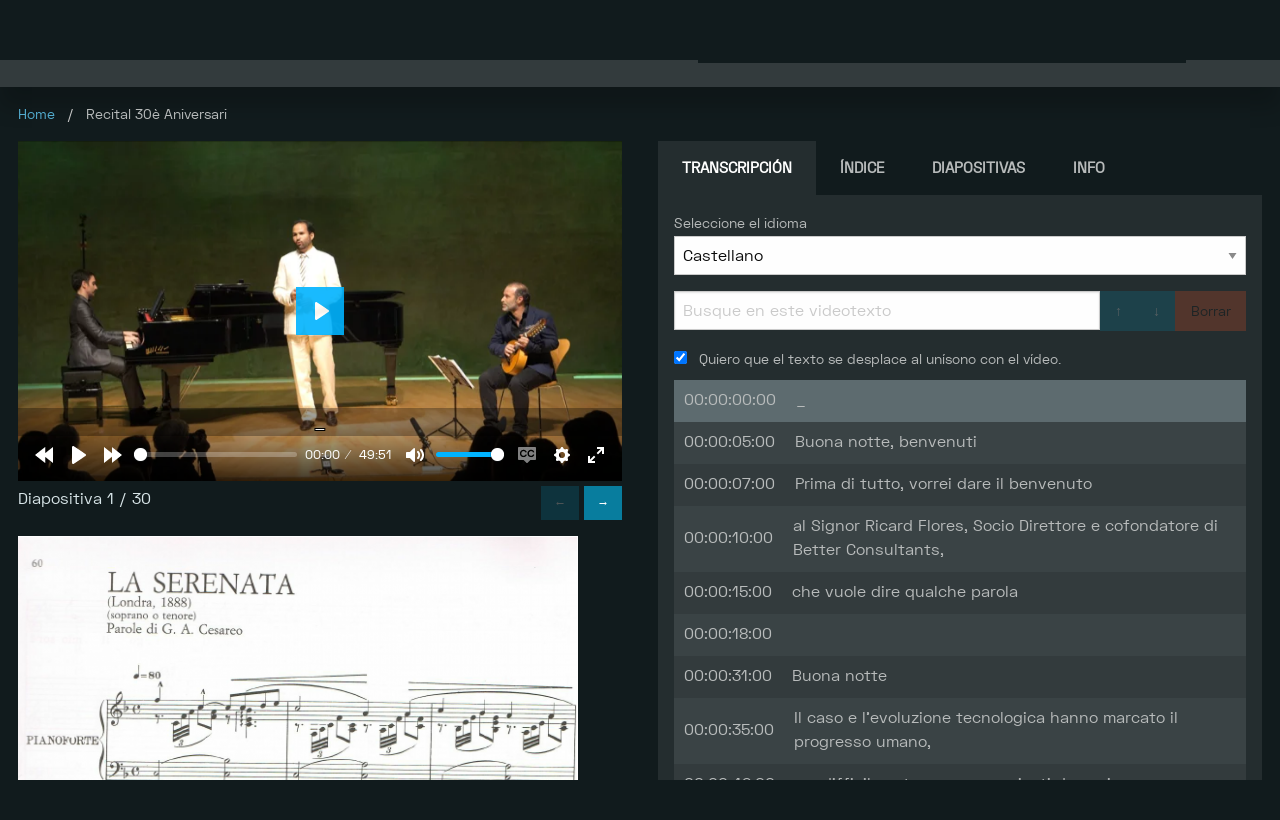

--- FILE ---
content_type: text/html; charset=UTF-8
request_url: https://betterconsultants.videotext.cat/es/videos/1/recital-30e-aniversari?time=159
body_size: 19722
content:
<!DOCTYPE html>
<html lang="es">
<head>
    <script async src="https://www.googletagmanager.com/gtag/js?id=UA-xxxxxx-1"></script>
<script>
    window.dataLayer = window.dataLayer || [];
    function gtag(){dataLayer.push(arguments);}
    gtag('js', new Date());
    gtag('config', 'UA-xxxxxx-1', { 'anonymize_ip': true });
</script>
    <meta charset="utf-8">
    <meta http-equiv="X-UA-Compatible" content="IE=edge">
    <meta name="viewport" content="width=device-width, initial-scale=1">
    <meta name="csrf-token" content="jnkvMqbd2nakxgjMSUEwabQzghA4w88CqPSeMmYV">
    <title>Recital 30è Aniversari | Videos - Better Consultants</title>
    <meta name="description" content="Per celebrar el 30é aniversari de Better Consultants, es convocà als clients, als professionals de la firma, als amics i als col·laboradors a assistir...">
    <link href="https://betterconsultants.videotext.cat/css/frontend.css?v=1644828590" rel="stylesheet">
        <link rel="canonical" href="https://betterconsultants.videotext.cat/es/videos/1/recital-30e-aniversari">
</head>
<body>

    <header>
      <div class="grid-container">
        <div class="grid-x align-middle grid-margin-x align-justify">
            <div class="cell shrink">
                <a href="https://betterconsultants.videotext.cat/es" class="logo">
                    <img src="https://betterconsultants.videotext.cat/img/better-consultants.png" alt="Better Consultants">
                </a>
            </div>
            <div class="cell auto medium-shrink large-auto">
              <p class="logo-title">
                  <a target="_blank" href="http://www.betterconsultants.es">
                      Better Consultants
                  </a>
              </p>
            </div>
            <div class="cell small-order-2 medium-order-1 medium-auto">
                <form class="main-search" action="https://betterconsultants.videotext.cat/es">
                    <input type="hidden" name="time" value="159">
                        <input type="hidden" name="displayMode" value="list">
                    <div class="input-group">
                        <input
                            class="input-group-field special-search"
                            type="text"
                            maxlength="36"
                            name="q"
                            value=""
                            placeholder="Busque una palabra entre todos los videos"
                        >
                        <div class="input-group-button">
                            <button type="submit" class="button button-submit">
                                <i class="fab fa-sistrix"></i>
                            </button>
                        </div>
                    </div>
                </form>
            </div>
            <div class="cell small-order-1 medium-order-2 shrink">
                <div class="language">
                    <a
                        href="#"
                        data-toggle="language-selector"
                        title="Cambiar idioma"
                    >
                        <i class="fas fa-globe"></i>  ES
                    </a>
                    <div
                        class="dropdown-pane languages"
                        id="language-selector"
                        data-dropdown
                        data-close-on-click="true"
                    >
                        <ul class="menu vertical">
                                                            <li class="">
                                    <a
                                        rel="alternate"
                                        hreflang="ca"
                                        href="https://betterconsultants.videotext.cat/ca/videos/1/recital-30e-aniversari?time=159&amp;hl=ca"
                                    >
                                        Català
                                    </a>
                                </li>
                                                            <li class="">
                                    <a
                                        rel="alternate"
                                        hreflang="en"
                                        href="https://betterconsultants.videotext.cat/en/videos/1/recital-30e-aniversari?time=159&amp;hl=en"
                                    >
                                        English
                                    </a>
                                </li>
                                                            <li class="is-active">
                                    <a
                                        rel="alternate"
                                        hreflang="es"
                                        href="https://betterconsultants.videotext.cat/es/videos/1/recital-30e-aniversari?time=159&amp;hl=es"
                                    >
                                        Español
                                    </a>
                                </li>
                                                            <li class="">
                                    <a
                                        rel="alternate"
                                        hreflang="fr"
                                        href="https://betterconsultants.videotext.cat/fr/videos/1/recital-30e-aniversari?time=159&amp;hl=fr"
                                    >
                                        Français
                                    </a>
                                </li>
                                                    </ul>
                    </div>
                </div>
            </div>
        </div>
      </div>
    </header>

    <main>
        <div class="grid-container">
            <div class="grid-x grid-padding-x">
                <div class="cell">

                                                                                <nav aria-label="You are here:" role="navigation">
        <ul class="breadcrumbs">
            
                                    <li><a href="https://betterconsultants.videotext.cat/es">Home</a></li>
                
            
                                    <li class="current"><span class="show-for-sr">Current:</span> Recital 30è Aniversari</li>
                
                    </ul>
    </nav>
                    
    
    <div class="grid-x grid-margin-x video-detail">
        <div class="cell medium-6">

            <div
    class="player__wrapper "
>

            <div class="player__plyr plyr__video-embed">
                        <iframe
                src="https://player.vimeo.com/video/378884602?loop=false&amp;amp;byline=false&amp;amp;portrait=false&amp;amp;title=false&amp;amp;speed=true&amp;amp;transparent=0&amp;amp;gesture=media"
                allowfullscreen
                allowtransparency
                allow="autoplay"
            ></iframe>
        </div>
    
    <div class="player__subs"></div>

</div>

        <style>
        .player_audio-track-wrapper .plyr--audio {
            display: inherit;
        }
    </style>

            <div class="slides-viewer">

        
        <div class="grid-x grid-margin-x">
            <div class="cell medium-6">
                <p>
                    Diapositiva                    <span class="slide-viewer__current_slide_index">1</span>
                    /
                    30
                </p>
            </div>
            <div class="cell medium-6 text-right buttons">
                <a
                    href=""
                    class="button slides-viewer__prev small disabled"
                >
                    &leftarrow;
                </a>
                <a
                    href="https://betterconsultants.videotext.cat/es/videos/1/recital-30e-aniversari?time=489"
                    class="button slides-viewer__next small "
                >
                    &rightarrow;
                </a>
            </div>
        </div>
        <div class="slides-viewer__slides">
                            <img
                    src="https://betterconsultants.videotext.cat/media/slides/9Zl5zzmWwFRzXTxj4rcjRLqhM8on1P7EF0uzVrSr-large.png"
                    width="560" height="800"                    alt=""
                    class="slides-viewer__slide"
                    data-time="459"
                    loading="lazy"
                    aria-current="time"
                >
                            <img
                    src="https://betterconsultants.videotext.cat/media/slides/yvxwpXlrTKdZv6Xc2DLRC0jSZPMJfpi3wFmA29zO-large.png"
                    width="560" height="800"                    alt=""
                    class="slides-viewer__slide"
                    data-time="489"
                    loading="lazy"
                    
                >
                            <img
                    src="https://betterconsultants.videotext.cat/media/slides/twJgar0kNYVkcT6lRC5Zny3OIyOnpWiGm5wyrA3v-large.png"
                    width="560" height="800"                    alt=""
                    class="slides-viewer__slide"
                    data-time="516"
                    loading="lazy"
                    
                >
                            <img
                    src="https://betterconsultants.videotext.cat/media/slides/aYU4C9ssvztcmezQNhq2VzWe6SI8YsAoIyv1HjI3-large.png"
                    width="560" height="800"                    alt=""
                    class="slides-viewer__slide"
                    data-time="550"
                    loading="lazy"
                    
                >
                            <img
                    src="https://betterconsultants.videotext.cat/media/slides/CmgFJTuiOwWdMa8oqbpPAj26hnaVhRIzUQXacc4q-large.png"
                    width="560" height="800"                    alt=""
                    class="slides-viewer__slide"
                    data-time="580"
                    loading="lazy"
                    
                >
                            <img
                    src="https://betterconsultants.videotext.cat/media/slides/7VC0EQNhzg7RUxihEjfXetj5n4StB8HwLi0z95qn-large.png"
                    width="560" height="800"                    alt=""
                    class="slides-viewer__slide"
                    data-time="614"
                    loading="lazy"
                    
                >
                            <img
                    src="https://betterconsultants.videotext.cat/media/slides/knAKc6hRCBUZoVj1nmJCVG6vLs3xk7Oo8VbfVRAw-large.png"
                    width="560" height="800"                    alt=""
                    class="slides-viewer__slide"
                    data-time="699"
                    loading="lazy"
                    
                >
                            <img
                    src="https://betterconsultants.videotext.cat/media/slides/aNSM3DCBqv8iDk5aZRS18MUktYLrji9roStm9j8p-large.png"
                    width="560" height="800"                    alt=""
                    class="slides-viewer__slide"
                    data-time="728"
                    loading="lazy"
                    
                >
                            <img
                    src="https://betterconsultants.videotext.cat/media/slides/js8LjDEi7ZrRu4VEA73vnGZg5blIOT8GdCinlepS-large.png"
                    width="560" height="800"                    alt=""
                    class="slides-viewer__slide"
                    data-time="769"
                    loading="lazy"
                    
                >
                            <img
                    src="https://betterconsultants.videotext.cat/media/slides/dknrINtfNQT7Lm2ZWlpABlD21jXziGP0c2vtfcBu-large.jpeg"
                    width="743" height="800"                    alt=""
                    class="slides-viewer__slide"
                    data-time="1116"
                    loading="lazy"
                    
                >
                            <img
                    src="https://betterconsultants.videotext.cat/media/slides/S1T6YXtuGZ6ZkG0pcw1QqJjgooWyzBsWbvL9vGqp-large.png"
                    width="560" height="800"                    alt=""
                    class="slides-viewer__slide"
                    data-time="1350"
                    loading="lazy"
                    
                >
                            <img
                    src="https://betterconsultants.videotext.cat/media/slides/Tgr4oaI2RTtyntBB300Ys8yUDIDZ8OVjj1zeOLUa-large.png"
                    width="560" height="800"                    alt=""
                    class="slides-viewer__slide"
                    data-time="1371"
                    loading="lazy"
                    
                >
                            <img
                    src="https://betterconsultants.videotext.cat/media/slides/u1lCqDNq3lpolTLSdlbo3IiAV2RCTIBEIt9liAJP-large.png"
                    width="560" height="800"                    alt=""
                    class="slides-viewer__slide"
                    data-time="1396"
                    loading="lazy"
                    
                >
                            <img
                    src="https://betterconsultants.videotext.cat/media/slides/DmNLEVDqI1QTRFeI3jXakznG7hSlN4PDjGavWVfU-large.png"
                    width="560" height="800"                    alt=""
                    class="slides-viewer__slide"
                    data-time="1426"
                    loading="lazy"
                    
                >
                            <img
                    src="https://betterconsultants.videotext.cat/media/slides/iGsOfINGRSgGIuawGZVnvUqAj0r1ESZ7TsA4Y0bM-large.png"
                    width="560" height="800"                    alt=""
                    class="slides-viewer__slide"
                    data-time="1464"
                    loading="lazy"
                    
                >
                            <img
                    src="https://betterconsultants.videotext.cat/media/slides/uyJRjFnqm9864XUDNEitJsEArYjMeg1EsF0dz76J-large.png"
                    width="560" height="800"                    alt=""
                    class="slides-viewer__slide"
                    data-time="1585"
                    loading="lazy"
                    
                >
                            <img
                    src="https://betterconsultants.videotext.cat/media/slides/qAbdnKfUEmCZQKdIBLFOCPfn5A2f3IC3K4OS1ACK-large.png"
                    width="560" height="800"                    alt=""
                    class="slides-viewer__slide"
                    data-time="1615"
                    loading="lazy"
                    
                >
                            <img
                    src="https://betterconsultants.videotext.cat/media/slides/PAC0sPPcZldozvbypPLmPZiqedGV2d9Ngiy4Z8Gv-large.png"
                    width="560" height="800"                    alt=""
                    class="slides-viewer__slide"
                    data-time="1641"
                    loading="lazy"
                    
                >
                            <img
                    src="https://betterconsultants.videotext.cat/media/slides/XvXHtfpvlFTm94XWS6mPi0GOuhO1qFJH49cjtNMl-large.png"
                    width="560" height="800"                    alt=""
                    class="slides-viewer__slide"
                    data-time="1769"
                    loading="lazy"
                    
                >
                            <img
                    src="https://betterconsultants.videotext.cat/media/slides/wfQda1bEVKXyvH2lS1EaaZa3A4O8jQY2RwtIqKde-large.png"
                    width="560" height="800"                    alt=""
                    class="slides-viewer__slide"
                    data-time="1793"
                    loading="lazy"
                    
                >
                            <img
                    src="https://betterconsultants.videotext.cat/media/slides/9YsYkFGkgORC8wHrbAdrjaVjTCPU7No4NYLknj2m-large.png"
                    width="560" height="800"                    alt=""
                    class="slides-viewer__slide"
                    data-time="1826"
                    loading="lazy"
                    
                >
                            <img
                    src="https://betterconsultants.videotext.cat/media/slides/4buhmVvQvhmNjuP226a2ejOG5eLMXYAx61Idf5j7-large.png"
                    width="651" height="800"                    alt=""
                    class="slides-viewer__slide"
                    data-time="2003"
                    loading="lazy"
                    
                >
                            <img
                    src="https://betterconsultants.videotext.cat/media/slides/k4gfI5HjsBuPrW5ZSht6JXhAQmpx29kbZhSbmnGv-large.png"
                    width="613" height="800"                    alt=""
                    class="slides-viewer__slide"
                    data-time="2040"
                    loading="lazy"
                    
                >
                            <img
                    src="https://betterconsultants.videotext.cat/media/slides/ZO3Zez1Wl4KvcQA4MjOUDXf6C8KfLuyQff55I4Wu-large.png"
                    width="618" height="800"                    alt=""
                    class="slides-viewer__slide"
                    data-time="2452"
                    loading="lazy"
                    
                >
                            <img
                    src="https://betterconsultants.videotext.cat/media/slides/gf5Ypji6yPY7DcR2lQt04f0Mf2oF2jxDoQTSzgfS-large.png"
                    width="618" height="800"                    alt=""
                    class="slides-viewer__slide"
                    data-time="2468"
                    loading="lazy"
                    
                >
                            <img
                    src="https://betterconsultants.videotext.cat/media/slides/2fVRLIt2eP899psfsR4CN1lCGA5nCzumiprgbUA8-large.png"
                    width="618" height="800"                    alt=""
                    class="slides-viewer__slide"
                    data-time="2500"
                    loading="lazy"
                    
                >
                            <img
                    src="https://betterconsultants.videotext.cat/media/slides/vbkBYQDuIj7Syg53ae6GqajCF7Z7kEoh7kajlhKP-large.png"
                    width="618" height="800"                    alt=""
                    class="slides-viewer__slide"
                    data-time="2544"
                    loading="lazy"
                    
                >
                            <img
                    src="https://betterconsultants.videotext.cat/media/slides/tb8PmvbqZUj3UKTc8ZEFySYgHWOpVjHdYuZrwJPD-large.png"
                    width="560" height="800"                    alt=""
                    class="slides-viewer__slide"
                    data-time="2765"
                    loading="lazy"
                    
                >
                            <img
                    src="https://betterconsultants.videotext.cat/media/slides/SwQZva3CpOuRQCf2AG2f15k8cBX9kVDHTrN3uNBg-large.png"
                    width="560" height="800"                    alt=""
                    class="slides-viewer__slide"
                    data-time="2792"
                    loading="lazy"
                    
                >
                            <img
                    src="https://betterconsultants.videotext.cat/media/slides/udhrqVZEC98GkytfbqjEd0OgnljUrEEATzPzmlfV-large.png"
                    width="560" height="800"                    alt=""
                    class="slides-viewer__slide"
                    data-time="2825"
                    loading="lazy"
                    
                >
                    </div>
        <p>
            
        </p>

    </div>


        </div>

        <div class="cell medium-6">
            <section class="video-detail-sections">
    <ul class="video-detail-sections__nav tabs">
                                <li class="tabs-title is-active">
                <a
                    href="https://betterconsultants.videotext.cat/es/videos/1/recital-30e-aniversari?time=159&amp;section=transcript"
                    aria-selected="true"
                    data-section-id="transcript"
                >
                    Transcripción
                </a>
            </li>
                                <li class="tabs-title ">
                <a
                    href="https://betterconsultants.videotext.cat/es/videos/1/recital-30e-aniversari?time=159&amp;section=index"
                    
                    data-section-id="index"
                >
                    Índice
                </a>
            </li>
                                <li class="tabs-title ">
                <a
                    href="https://betterconsultants.videotext.cat/es/videos/1/recital-30e-aniversari?time=159&amp;section=slides"
                    
                    data-section-id="slides"
                >
                    Diapositivas
                </a>
            </li>
                                <li class="tabs-title ">
                <a
                    href="https://betterconsultants.videotext.cat/es/videos/1/recital-30e-aniversari?time=159&amp;section=info"
                    
                    data-section-id="info"
                >
                    Info
                </a>
            </li>
            </ul>
    <div class="video-detail-sections__sections tabs-content">
                                <div
                class="video-detail-sections__section tabs-panel is-active"
                data-section-id="transcript"
            >
                <div class="sub-viewer">

                    <form method="GET" action="https://betterconsultants.videotext.cat/es/videos/1/recital-30e-aniversari?time=159">
            <label for="subtitleId">
                Seleccione el idioma
            </label>
            <div class="input-group">
                                <select class="input-group-field" name="subtitleId" id="subtitleId"><option value="4">Castellano</option><option value="2">Catal&agrave;</option><option value="6">Deutsch</option><option value="5">English</option><option value="1">Italiano</option><option value="7">Nederlands</option><option value="3">日本</option></select>
                <input type="submit" value="OK" class="button">
            </div>
        </form>
    
    <p>
        <span
            class="sub-viewer__author-wrapper"
            style="display: none"
        >
            Autor de la transcripción::
            <span class="sub-viewer__author">
                
            </span>
            <br>
        </span>
        <span
            class="sub-viewer__translator-wrapper"
            style="display: none"
        >
            traductor:
            <span class="sub-viewer__translator">
                
            </span>
        </span>
    </p>

    <form method="GET" action="https://betterconsultants.videotext.cat/es/videos/1/recital-30e-aniversari?time=159">
        <div class="sub-viewer__search">
            <input
                type="search"
                name="search"
                value=""
                placeholder="Busque en este videotexto"
            >
            <div
                class="sub-viewer__search-status"
                style="display: none;"
            >
                <span class="sub-viewer__current-search-result-index">1</span>
                /
                0
            </div>
            <a
                class="button sub-viewer__prev-search-result disabled"
                href=""
            >
                &uparrow;
            </a>
            <button
                class="button sub-viewer__next-search-result disabled"
                rel="next"
            >
                &downarrow;
            </button>
            <a
                href="https://betterconsultants.videotext.cat/es/videos/1/recital-30e-aniversari?time=159"
                class="button sub-viewer__clear-search secondary disabled"
            >
                Borrar            </a>
        </div>
        <label>
            <input
                name="isSynced"
                type="checkbox"
                checked
            >
            Quiero que el texto se desplace al unísono con el vídeo.        </label>
    </form>

    <table>
    <tbody
        class="sub-viewer__blocks"
        style="display: block; height: 400px; overflow-y: scroll;"
    >
                                        <tr
                data-start="0"
                class="sub-viewer__block "
                tabindex="0"
                
            >
                <td>
                    <a href="https://betterconsultants.videotext.cat/es/videos/1/recital-30e-aniversari?time=0">
                        00:00:00:00
                    </a>
                </td>
                <td>
                    <a href="https://betterconsultants.videotext.cat/es/videos/1/recital-30e-aniversari?time=0">
                                                                        _
                    </a>
                </td>
            </tr>
                                <tr
                data-start="5"
                class="sub-viewer__block "
                tabindex="0"
                
            >
                <td>
                    <a href="https://betterconsultants.videotext.cat/es/videos/1/recital-30e-aniversari?time=5">
                        00:00:05:00
                    </a>
                </td>
                <td>
                    <a href="https://betterconsultants.videotext.cat/es/videos/1/recital-30e-aniversari?time=5">
                                                                        Buona notte, benvenuti
                    </a>
                </td>
            </tr>
                                <tr
                data-start="7"
                class="sub-viewer__block "
                tabindex="0"
                
            >
                <td>
                    <a href="https://betterconsultants.videotext.cat/es/videos/1/recital-30e-aniversari?time=7">
                        00:00:07:00
                    </a>
                </td>
                <td>
                    <a href="https://betterconsultants.videotext.cat/es/videos/1/recital-30e-aniversari?time=7">
                                                                        Prima di tutto, vorrei dare il benvenuto 
                    </a>
                </td>
            </tr>
                                <tr
                data-start="10"
                class="sub-viewer__block "
                tabindex="0"
                
            >
                <td>
                    <a href="https://betterconsultants.videotext.cat/es/videos/1/recital-30e-aniversari?time=10">
                        00:00:10:00
                    </a>
                </td>
                <td>
                    <a href="https://betterconsultants.videotext.cat/es/videos/1/recital-30e-aniversari?time=10">
                                                                        al Signor Ricard Flores, Socio Direttore e cofondatore di Better Consultants, 
                    </a>
                </td>
            </tr>
                                <tr
                data-start="15"
                class="sub-viewer__block "
                tabindex="0"
                
            >
                <td>
                    <a href="https://betterconsultants.videotext.cat/es/videos/1/recital-30e-aniversari?time=15">
                        00:00:15:00
                    </a>
                </td>
                <td>
                    <a href="https://betterconsultants.videotext.cat/es/videos/1/recital-30e-aniversari?time=15">
                                                                        che vuole dire qualche parola
                    </a>
                </td>
            </tr>
                                <tr
                data-start="18"
                class="sub-viewer__block "
                tabindex="0"
                
            >
                <td>
                    <a href="https://betterconsultants.videotext.cat/es/videos/1/recital-30e-aniversari?time=18">
                        00:00:18:00
                    </a>
                </td>
                <td>
                    <a href="https://betterconsultants.videotext.cat/es/videos/1/recital-30e-aniversari?time=18">
                                                                        
                    </a>
                </td>
            </tr>
                                <tr
                data-start="31"
                class="sub-viewer__block "
                tabindex="0"
                
            >
                <td>
                    <a href="https://betterconsultants.videotext.cat/es/videos/1/recital-30e-aniversari?time=31">
                        00:00:31:00
                    </a>
                </td>
                <td>
                    <a href="https://betterconsultants.videotext.cat/es/videos/1/recital-30e-aniversari?time=31">
                                                                        Buona notte
                    </a>
                </td>
            </tr>
                                <tr
                data-start="35"
                class="sub-viewer__block "
                tabindex="0"
                
            >
                <td>
                    <a href="https://betterconsultants.videotext.cat/es/videos/1/recital-30e-aniversari?time=35">
                        00:00:35:00
                    </a>
                </td>
                <td>
                    <a href="https://betterconsultants.videotext.cat/es/videos/1/recital-30e-aniversari?time=35">
                                                                        Il caso e l'evoluzione tecnologica hanno marcato il progresso umano,
                    </a>
                </td>
            </tr>
                                <tr
                data-start="42"
                class="sub-viewer__block "
                tabindex="0"
                
            >
                <td>
                    <a href="https://betterconsultants.videotext.cat/es/videos/1/recital-30e-aniversari?time=42">
                        00:00:42:00
                    </a>
                </td>
                <td>
                    <a href="https://betterconsultants.videotext.cat/es/videos/1/recital-30e-aniversari?time=42">
                                                                        ma difficilmente saremmo arrivati dove siamo...
                    </a>
                </td>
            </tr>
                                <tr
                data-start="45"
                class="sub-viewer__block "
                tabindex="0"
                
            >
                <td>
                    <a href="https://betterconsultants.videotext.cat/es/videos/1/recital-30e-aniversari?time=45">
                        00:00:45:00
                    </a>
                </td>
                <td>
                    <a href="https://betterconsultants.videotext.cat/es/videos/1/recital-30e-aniversari?time=45">
                                                                        ... senza l'accompagnamento essenziale della musica, la poesia, il canto e, in definitiva,
                    </a>
                </td>
            </tr>
                                <tr
                data-start="54"
                class="sub-viewer__block "
                tabindex="0"
                
            >
                <td>
                    <a href="https://betterconsultants.videotext.cat/es/videos/1/recital-30e-aniversari?time=54">
                        00:00:54:00
                    </a>
                </td>
                <td>
                    <a href="https://betterconsultants.videotext.cat/es/videos/1/recital-30e-aniversari?time=54">
                                                                        di tutte le manifestazioni artistiche delle nostre emozioni.
                    </a>
                </td>
            </tr>
                                <tr
                data-start="61"
                class="sub-viewer__block "
                tabindex="0"
                
            >
                <td>
                    <a href="https://betterconsultants.videotext.cat/es/videos/1/recital-30e-aniversari?time=61">
                        00:01:01:00
                    </a>
                </td>
                <td>
                    <a href="https://betterconsultants.videotext.cat/es/videos/1/recital-30e-aniversari?time=61">
                                                                        Siamo colpiti dal vedere la capacità della tecnologia
                    </a>
                </td>
            </tr>
                                <tr
                data-start="65"
                class="sub-viewer__block "
                tabindex="0"
                
            >
                <td>
                    <a href="https://betterconsultants.videotext.cat/es/videos/1/recital-30e-aniversari?time=65">
                        00:01:05:00
                    </a>
                </td>
                <td>
                    <a href="https://betterconsultants.videotext.cat/es/videos/1/recital-30e-aniversari?time=65">
                                                                        di migliorare le nostre abilità quotidiane e, per questo motivo
                    </a>
                </td>
            </tr>
                                <tr
                data-start="71"
                class="sub-viewer__block "
                tabindex="0"
                
            >
                <td>
                    <a href="https://betterconsultants.videotext.cat/es/videos/1/recital-30e-aniversari?time=71">
                        00:01:11:00
                    </a>
                </td>
                <td>
                    <a href="https://betterconsultants.videotext.cat/es/videos/1/recital-30e-aniversari?time=71">
                                                                        siamo sempre più dipendenti del nostro telefono e del nostro computer.
                    </a>
                </td>
            </tr>
                                <tr
                data-start="79"
                class="sub-viewer__block "
                tabindex="0"
                
            >
                <td>
                    <a href="https://betterconsultants.videotext.cat/es/videos/1/recital-30e-aniversari?time=79">
                        00:01:19:00
                    </a>
                </td>
                <td>
                    <a href="https://betterconsultants.videotext.cat/es/videos/1/recital-30e-aniversari?time=79">
                                                                        Ma sperimentiamo anche un'impressione simile o ancora più intensa,
                    </a>
                </td>
            </tr>
                                <tr
                data-start="86"
                class="sub-viewer__block "
                tabindex="0"
                
            >
                <td>
                    <a href="https://betterconsultants.videotext.cat/es/videos/1/recital-30e-aniversari?time=86">
                        00:01:26:00
                    </a>
                </td>
                <td>
                    <a href="https://betterconsultants.videotext.cat/es/videos/1/recital-30e-aniversari?time=86">
                                                                        quando una voce umana, lirica, ci fa vibrare di emozione senza capire il perché.
                    </a>
                </td>
            </tr>
                                <tr
                data-start="98"
                class="sub-viewer__block "
                tabindex="0"
                
            >
                <td>
                    <a href="https://betterconsultants.videotext.cat/es/videos/1/recital-30e-aniversari?time=98">
                        00:01:38:00
                    </a>
                </td>
                <td>
                    <a href="https://betterconsultants.videotext.cat/es/videos/1/recital-30e-aniversari?time=98">
                                                                        Pertanto, dopo trent'anni 
                    </a>
                </td>
            </tr>
                                <tr
                data-start="102"
                class="sub-viewer__block "
                tabindex="0"
                
            >
                <td>
                    <a href="https://betterconsultants.videotext.cat/es/videos/1/recital-30e-aniversari?time=102">
                        00:01:42:00
                    </a>
                </td>
                <td>
                    <a href="https://betterconsultants.videotext.cat/es/videos/1/recital-30e-aniversari?time=102">
                                                                        dedicati professionalmente alla razionalità e alla pratica quotidiana del metodo scientifico,
                    </a>
                </td>
            </tr>
                                <tr
                data-start="113"
                class="sub-viewer__block "
                tabindex="0"
                
            >
                <td>
                    <a href="https://betterconsultants.videotext.cat/es/videos/1/recital-30e-aniversari?time=113">
                        00:01:53:00
                    </a>
                </td>
                <td>
                    <a href="https://betterconsultants.videotext.cat/es/videos/1/recital-30e-aniversari?time=113">
                                                                        non abbiamo trovato molto appropriato celebrarlo proponendo un'attività troppo razionale,
                    </a>
                </td>
            </tr>
                                <tr
                data-start="121"
                class="sub-viewer__block "
                tabindex="0"
                
            >
                <td>
                    <a href="https://betterconsultants.videotext.cat/es/videos/1/recital-30e-aniversari?time=121">
                        00:02:01:00
                    </a>
                </td>
                <td>
                    <a href="https://betterconsultants.videotext.cat/es/videos/1/recital-30e-aniversari?time=121">
                                                                         troppo tecnologica, ma al contrario.
                    </a>
                </td>
            </tr>
                                <tr
                data-start="126"
                class="sub-viewer__block "
                tabindex="0"
                
            >
                <td>
                    <a href="https://betterconsultants.videotext.cat/es/videos/1/recital-30e-aniversari?time=126">
                        00:02:06:00
                    </a>
                </td>
                <td>
                    <a href="https://betterconsultants.videotext.cat/es/videos/1/recital-30e-aniversari?time=126">
                                                                        E questa sarà la grande sfida di Marc Sala e dei suoi complici stasera,
                    </a>
                </td>
            </tr>
                                <tr
                data-start="136"
                class="sub-viewer__block "
                tabindex="0"
                
            >
                <td>
                    <a href="https://betterconsultants.videotext.cat/es/videos/1/recital-30e-aniversari?time=136">
                        00:02:16:00
                    </a>
                </td>
                <td>
                    <a href="https://betterconsultants.videotext.cat/es/videos/1/recital-30e-aniversari?time=136">
                                                                        lavorando il nostro lato più poetico,
                    </a>
                </td>
            </tr>
                                <tr
                data-start="140"
                class="sub-viewer__block "
                tabindex="0"
                
            >
                <td>
                    <a href="https://betterconsultants.videotext.cat/es/videos/1/recital-30e-aniversari?time=140">
                        00:02:20:00
                    </a>
                </td>
                <td>
                    <a href="https://betterconsultants.videotext.cat/es/videos/1/recital-30e-aniversari?time=140">
                                                                        probabilmente il nostro lato più sconosciuto o inesplorato;
                    </a>
                </td>
            </tr>
                                <tr
                data-start="148"
                class="sub-viewer__block "
                tabindex="0"
                
            >
                <td>
                    <a href="https://betterconsultants.videotext.cat/es/videos/1/recital-30e-aniversari?time=148">
                        00:02:28:00
                    </a>
                </td>
                <td>
                    <a href="https://betterconsultants.videotext.cat/es/videos/1/recital-30e-aniversari?time=148">
                                                                        provando a cambiare il nostro umore con una generosa dose di canzone napoletana di indubbia efficacia.
                    </a>
                </td>
            </tr>
                                <tr
                data-start="159"
                class="sub-viewer__block "
                tabindex="0"
                aria-current="time"
            >
                <td>
                    <a href="https://betterconsultants.videotext.cat/es/videos/1/recital-30e-aniversari?time=159">
                        00:02:39:00
                    </a>
                </td>
                <td>
                    <a href="https://betterconsultants.videotext.cat/es/videos/1/recital-30e-aniversari?time=159">
                                                                        Dobbiamo riconoscere che noi, i padroni di casa, lo renderemo molto facile
                    </a>
                </td>
            </tr>
                                <tr
                data-start="168"
                class="sub-viewer__block "
                tabindex="0"
                
            >
                <td>
                    <a href="https://betterconsultants.videotext.cat/es/videos/1/recital-30e-aniversari?time=168">
                        00:02:48:00
                    </a>
                </td>
                <td>
                    <a href="https://betterconsultants.videotext.cat/es/videos/1/recital-30e-aniversari?time=168">
                                                                        perché siamo già molto felici di avervi qui, tutti voi, i nostri ospiti, condividendo questa celebrazione;
                    </a>
                </td>
            </tr>
                                <tr
                data-start="182"
                class="sub-viewer__block "
                tabindex="0"
                
            >
                <td>
                    <a href="https://betterconsultants.videotext.cat/es/videos/1/recital-30e-aniversari?time=182">
                        00:03:02:00
                    </a>
                </td>
                <td>
                    <a href="https://betterconsultants.videotext.cat/es/videos/1/recital-30e-aniversari?time=182">
                                                                        la vostra presenza è per noi un tributo di infinite emozioni.
                    </a>
                </td>
            </tr>
                                <tr
                data-start="194"
                class="sub-viewer__block "
                tabindex="0"
                
            >
                <td>
                    <a href="https://betterconsultants.videotext.cat/es/videos/1/recital-30e-aniversari?time=194">
                        00:03:14:00
                    </a>
                </td>
                <td>
                    <a href="https://betterconsultants.videotext.cat/es/videos/1/recital-30e-aniversari?time=194">
                                                                        Ora si tratta di concludere la serata con la bellissima performance di Marc Sala e i suoi compagni.
                    </a>
                </td>
            </tr>
                                <tr
                data-start="202"
                class="sub-viewer__block "
                tabindex="0"
                
            >
                <td>
                    <a href="https://betterconsultants.videotext.cat/es/videos/1/recital-30e-aniversari?time=202">
                        00:03:22:00
                    </a>
                </td>
                <td>
                    <a href="https://betterconsultants.videotext.cat/es/videos/1/recital-30e-aniversari?time=202">
                                                                        Ora è il momento della verità di questa celebrazione.
                    </a>
                </td>
            </tr>
                                <tr
                data-start="210"
                class="sub-viewer__block "
                tabindex="0"
                
            >
                <td>
                    <a href="https://betterconsultants.videotext.cat/es/videos/1/recital-30e-aniversari?time=210">
                        00:03:30:00
                    </a>
                </td>
                <td>
                    <a href="https://betterconsultants.videotext.cat/es/videos/1/recital-30e-aniversari?time=210">
                                                                        Che lo spettacolo abbia inizio!
                    </a>
                </td>
            </tr>
                                <tr
                data-start="213"
                class="sub-viewer__block "
                tabindex="0"
                
            >
                <td>
                    <a href="https://betterconsultants.videotext.cat/es/videos/1/recital-30e-aniversari?time=213">
                        00:03:33:00
                    </a>
                </td>
                <td>
                    <a href="https://betterconsultants.videotext.cat/es/videos/1/recital-30e-aniversari?time=213">
                                                                        -
                    </a>
                </td>
            </tr>
                                <tr
                data-start="224"
                class="sub-viewer__block "
                tabindex="0"
                
            >
                <td>
                    <a href="https://betterconsultants.videotext.cat/es/videos/1/recital-30e-aniversari?time=224">
                        00:03:44:00
                    </a>
                </td>
                <td>
                    <a href="https://betterconsultants.videotext.cat/es/videos/1/recital-30e-aniversari?time=224">
                                                                        Grazie, signor Flores.
                    </a>
                </td>
            </tr>
                                <tr
                data-start="226"
                class="sub-viewer__block "
                tabindex="0"
                
            >
                <td>
                    <a href="https://betterconsultants.videotext.cat/es/videos/1/recital-30e-aniversari?time=226">
                        00:03:46:00
                    </a>
                </td>
                <td>
                    <a href="https://betterconsultants.videotext.cat/es/videos/1/recital-30e-aniversari?time=226">
                                                                        Come dicevo, oggi è un giorno per festeggiare, rilassarci e goderci la musica.
                    </a>
                </td>
            </tr>
                                <tr
                data-start="231"
                class="sub-viewer__block "
                tabindex="0"
                
            >
                <td>
                    <a href="https://betterconsultants.videotext.cat/es/videos/1/recital-30e-aniversari?time=231">
                        00:03:51:00
                    </a>
                </td>
                <td>
                    <a href="https://betterconsultants.videotext.cat/es/videos/1/recital-30e-aniversari?time=231">
                                                                        Devo dire che questa sala, l'Auditorium AXA
                    </a>
                </td>
            </tr>
                                <tr
                data-start="235"
                class="sub-viewer__block "
                tabindex="0"
                
            >
                <td>
                    <a href="https://betterconsultants.videotext.cat/es/videos/1/recital-30e-aniversari?time=235">
                        00:03:55:00
                    </a>
                </td>
                <td>
                    <a href="https://betterconsultants.videotext.cat/es/videos/1/recital-30e-aniversari?time=235">
                                                                        è considerata dagli stessi musicisti, cantanti
                    </a>
                </td>
            </tr>
                                <tr
                data-start="240"
                class="sub-viewer__block "
                tabindex="0"
                
            >
                <td>
                    <a href="https://betterconsultants.videotext.cat/es/videos/1/recital-30e-aniversari?time=240">
                        00:04:00:00
                    </a>
                </td>
                <td>
                    <a href="https://betterconsultants.videotext.cat/es/videos/1/recital-30e-aniversari?time=240">
                                                                         e da tutti gli strumentisti che sono venuti qui, come una di quelle che avevano delle migliori acustiche della città.
                    </a>
                </td>
            </tr>
                                <tr
                data-start="247"
                class="sub-viewer__block "
                tabindex="0"
                
            >
                <td>
                    <a href="https://betterconsultants.videotext.cat/es/videos/1/recital-30e-aniversari?time=247">
                        00:04:07:00
                    </a>
                </td>
                <td>
                    <a href="https://betterconsultants.videotext.cat/es/videos/1/recital-30e-aniversari?time=247">
                                                                        -
                    </a>
                </td>
            </tr>
                                <tr
                data-start="271"
                class="sub-viewer__block "
                tabindex="0"
                
            >
                <td>
                    <a href="https://betterconsultants.videotext.cat/es/videos/1/recital-30e-aniversari?time=271">
                        00:04:31:00
                    </a>
                </td>
                <td>
                    <a href="https://betterconsultants.videotext.cat/es/videos/1/recital-30e-aniversari?time=271">
                                                                        Santa Lucia - Teodoro Cottrau
                    </a>
                </td>
            </tr>
                                <tr
                data-start="277"
                class="sub-viewer__block "
                tabindex="0"
                
            >
                <td>
                    <a href="https://betterconsultants.videotext.cat/es/videos/1/recital-30e-aniversari?time=277">
                        00:04:37:00
                    </a>
                </td>
                <td>
                    <a href="https://betterconsultants.videotext.cat/es/videos/1/recital-30e-aniversari?time=277">
                                                                        -
                    </a>
                </td>
            </tr>
                                <tr
                data-start="287"
                class="sub-viewer__block "
                tabindex="0"
                
            >
                <td>
                    <a href="https://betterconsultants.videotext.cat/es/videos/1/recital-30e-aniversari?time=287">
                        00:04:47:00
                    </a>
                </td>
                <td>
                    <a href="https://betterconsultants.videotext.cat/es/videos/1/recital-30e-aniversari?time=287">
                                                                        Comme se fricceca la luna chiena! Lo mare ride, ll'aria è serena!
                    </a>
                </td>
            </tr>
                                <tr
                data-start="304"
                class="sub-viewer__block "
                tabindex="0"
                
            >
                <td>
                    <a href="https://betterconsultants.videotext.cat/es/videos/1/recital-30e-aniversari?time=304">
                        00:05:04:00
                    </a>
                </td>
                <td>
                    <a href="https://betterconsultants.videotext.cat/es/videos/1/recital-30e-aniversari?time=304">
                                                                        Comme se fricceca la luna chiena! Lo mare ride, ll'aria è serena!
                    </a>
                </td>
            </tr>
                                <tr
                data-start="319"
                class="sub-viewer__block "
                tabindex="0"
                
            >
                <td>
                    <a href="https://betterconsultants.videotext.cat/es/videos/1/recital-30e-aniversari?time=319">
                        00:05:19:00
                    </a>
                </td>
                <td>
                    <a href="https://betterconsultants.videotext.cat/es/videos/1/recital-30e-aniversari?time=319">
                                                                        Vuje che facite 'mmiezo la via? Santa Lucia, Santa Lucia
                    </a>
                </td>
            </tr>
                                <tr
                data-start="335"
                class="sub-viewer__block "
                tabindex="0"
                
            >
                <td>
                    <a href="https://betterconsultants.videotext.cat/es/videos/1/recital-30e-aniversari?time=335">
                        00:05:35:00
                    </a>
                </td>
                <td>
                    <a href="https://betterconsultants.videotext.cat/es/videos/1/recital-30e-aniversari?time=335">
                                                                        -
                    </a>
                </td>
            </tr>
                                <tr
                data-start="343"
                class="sub-viewer__block "
                tabindex="0"
                
            >
                <td>
                    <a href="https://betterconsultants.videotext.cat/es/videos/1/recital-30e-aniversari?time=343">
                        00:05:43:00
                    </a>
                </td>
                <td>
                    <a href="https://betterconsultants.videotext.cat/es/videos/1/recital-30e-aniversari?time=343">
                                                                        Santa Lucia,Santa Lucia!
                    </a>
                </td>
            </tr>
                                <tr
                data-start="367"
                class="sub-viewer__block "
                tabindex="0"
                
            >
                <td>
                    <a href="https://betterconsultants.videotext.cat/es/videos/1/recital-30e-aniversari?time=367">
                        00:06:07:00
                    </a>
                </td>
                <td>
                    <a href="https://betterconsultants.videotext.cat/es/videos/1/recital-30e-aniversari?time=367">
                                                                        Sto viento frisco fa risciatare. Chi vò spassarse jenno pe' mare 
                    </a>
                </td>
            </tr>
                                <tr
                data-start="399"
                class="sub-viewer__block "
                tabindex="0"
                
            >
                <td>
                    <a href="https://betterconsultants.videotext.cat/es/videos/1/recital-30e-aniversari?time=399">
                        00:06:39:00
                    </a>
                </td>
                <td>
                    <a href="https://betterconsultants.videotext.cat/es/videos/1/recital-30e-aniversari?time=399">
                                                                        È pronta e lesta la varca mia! Santa Lucia, Santa Lucia
                    </a>
                </td>
            </tr>
                                <tr
                data-start="415"
                class="sub-viewer__block "
                tabindex="0"
                
            >
                <td>
                    <a href="https://betterconsultants.videotext.cat/es/videos/1/recital-30e-aniversari?time=415">
                        00:06:55:00
                    </a>
                </td>
                <td>
                    <a href="https://betterconsultants.videotext.cat/es/videos/1/recital-30e-aniversari?time=415">
                                                                        -
                    </a>
                </td>
            </tr>
                                <tr
                data-start="423"
                class="sub-viewer__block "
                tabindex="0"
                
            >
                <td>
                    <a href="https://betterconsultants.videotext.cat/es/videos/1/recital-30e-aniversari?time=423">
                        00:07:03:00
                    </a>
                </td>
                <td>
                    <a href="https://betterconsultants.videotext.cat/es/videos/1/recital-30e-aniversari?time=423">
                                                                        Santa Lucia, Santa Lucia!
                    </a>
                </td>
            </tr>
                                <tr
                data-start="437"
                class="sub-viewer__block "
                tabindex="0"
                
            >
                <td>
                    <a href="https://betterconsultants.videotext.cat/es/videos/1/recital-30e-aniversari?time=437">
                        00:07:17:00
                    </a>
                </td>
                <td>
                    <a href="https://betterconsultants.videotext.cat/es/videos/1/recital-30e-aniversari?time=437">
                                                                        -
                    </a>
                </td>
            </tr>
                                <tr
                data-start="460"
                class="sub-viewer__block "
                tabindex="0"
                
            >
                <td>
                    <a href="https://betterconsultants.videotext.cat/es/videos/1/recital-30e-aniversari?time=460">
                        00:07:40:00
                    </a>
                </td>
                <td>
                    <a href="https://betterconsultants.videotext.cat/es/videos/1/recital-30e-aniversari?time=460">
                                                                        La Serenata - Paolo Tosti
                    </a>
                </td>
            </tr>
                                <tr
                data-start="471"
                class="sub-viewer__block "
                tabindex="0"
                
            >
                <td>
                    <a href="https://betterconsultants.videotext.cat/es/videos/1/recital-30e-aniversari?time=471">
                        00:07:51:00
                    </a>
                </td>
                <td>
                    <a href="https://betterconsultants.videotext.cat/es/videos/1/recital-30e-aniversari?time=471">
                                                                        Vola, o serenata: La mia diletta è sola,
                    </a>
                </td>
            </tr>
                                <tr
                data-start="480"
                class="sub-viewer__block "
                tabindex="0"
                
            >
                <td>
                    <a href="https://betterconsultants.videotext.cat/es/videos/1/recital-30e-aniversari?time=480">
                        00:08:00:00
                    </a>
                </td>
                <td>
                    <a href="https://betterconsultants.videotext.cat/es/videos/1/recital-30e-aniversari?time=480">
                                                                        e, con la bella testa abbandonata, posa tra le lenzuola:
                    </a>
                </td>
            </tr>
                                <tr
                data-start="489"
                class="sub-viewer__block "
                tabindex="0"
                
            >
                <td>
                    <a href="https://betterconsultants.videotext.cat/es/videos/1/recital-30e-aniversari?time=489">
                        00:08:09:00
                    </a>
                </td>
                <td>
                    <a href="https://betterconsultants.videotext.cat/es/videos/1/recital-30e-aniversari?time=489">
                                                                        O serenata, vola.
                    </a>
                </td>
            </tr>
                                <tr
                data-start="499"
                class="sub-viewer__block "
                tabindex="0"
                
            >
                <td>
                    <a href="https://betterconsultants.videotext.cat/es/videos/1/recital-30e-aniversari?time=499">
                        00:08:19:00
                    </a>
                </td>
                <td>
                    <a href="https://betterconsultants.videotext.cat/es/videos/1/recital-30e-aniversari?time=499">
                                                                        Splende pura la luna, l'ale il silenzio stende,
                    </a>
                </td>
            </tr>
                                <tr
                data-start="508"
                class="sub-viewer__block "
                tabindex="0"
                
            >
                <td>
                    <a href="https://betterconsultants.videotext.cat/es/videos/1/recital-30e-aniversari?time=508">
                        00:08:28:00
                    </a>
                </td>
                <td>
                    <a href="https://betterconsultants.videotext.cat/es/videos/1/recital-30e-aniversari?time=508">
                                                                        e dietro i veni dell'alcova bruna la lampada s'accende.
                    </a>
                </td>
            </tr>
                                <tr
                data-start="517"
                class="sub-viewer__block "
                tabindex="0"
                
            >
                <td>
                    <a href="https://betterconsultants.videotext.cat/es/videos/1/recital-30e-aniversari?time=517">
                        00:08:37:00
                    </a>
                </td>
                <td>
                    <a href="https://betterconsultants.videotext.cat/es/videos/1/recital-30e-aniversari?time=517">
                                                                        Pure la luna splende.
                    </a>
                </td>
            </tr>
                                <tr
                data-start="528"
                class="sub-viewer__block "
                tabindex="0"
                
            >
                <td>
                    <a href="https://betterconsultants.videotext.cat/es/videos/1/recital-30e-aniversari?time=528">
                        00:08:48:00
                    </a>
                </td>
                <td>
                    <a href="https://betterconsultants.videotext.cat/es/videos/1/recital-30e-aniversari?time=528">
                                                                        Vola, o serenata, vola o serenata.
                    </a>
                </td>
            </tr>
                                <tr
                data-start="544"
                class="sub-viewer__block "
                tabindex="0"
                
            >
                <td>
                    <a href="https://betterconsultants.videotext.cat/es/videos/1/recital-30e-aniversari?time=544">
                        00:09:04:00
                    </a>
                </td>
                <td>
                    <a href="https://betterconsultants.videotext.cat/es/videos/1/recital-30e-aniversari?time=544">
                                                                        Ah! là. Ah! là.
                    </a>
                </td>
            </tr>
                                <tr
                data-start="559"
                class="sub-viewer__block "
                tabindex="0"
                
            >
                <td>
                    <a href="https://betterconsultants.videotext.cat/es/videos/1/recital-30e-aniversari?time=559">
                        00:09:19:00
                    </a>
                </td>
                <td>
                    <a href="https://betterconsultants.videotext.cat/es/videos/1/recital-30e-aniversari?time=559">
                                                                        -
                    </a>
                </td>
            </tr>
                                <tr
                data-start="569"
                class="sub-viewer__block "
                tabindex="0"
                
            >
                <td>
                    <a href="https://betterconsultants.videotext.cat/es/videos/1/recital-30e-aniversari?time=569">
                        00:09:29:00
                    </a>
                </td>
                <td>
                    <a href="https://betterconsultants.videotext.cat/es/videos/1/recital-30e-aniversari?time=569">
                                                                        Vola, o serenata: La mia diletta è sola,
                    </a>
                </td>
            </tr>
                                <tr
                data-start="577"
                class="sub-viewer__block "
                tabindex="0"
                
            >
                <td>
                    <a href="https://betterconsultants.videotext.cat/es/videos/1/recital-30e-aniversari?time=577">
                        00:09:37:00
                    </a>
                </td>
                <td>
                    <a href="https://betterconsultants.videotext.cat/es/videos/1/recital-30e-aniversari?time=577">
                                                                        ma sorridendo ancor mezzo assonnata, torna fra le lenzuola:
                    </a>
                </td>
            </tr>
                                <tr
                data-start="587"
                class="sub-viewer__block "
                tabindex="0"
                
            >
                <td>
                    <a href="https://betterconsultants.videotext.cat/es/videos/1/recital-30e-aniversari?time=587">
                        00:09:47:00
                    </a>
                </td>
                <td>
                    <a href="https://betterconsultants.videotext.cat/es/videos/1/recital-30e-aniversari?time=587">
                                                                        O serenata, vola.
                    </a>
                </td>
            </tr>
                                <tr
                data-start="596"
                class="sub-viewer__block "
                tabindex="0"
                
            >
                <td>
                    <a href="https://betterconsultants.videotext.cat/es/videos/1/recital-30e-aniversari?time=596">
                        00:09:56:00
                    </a>
                </td>
                <td>
                    <a href="https://betterconsultants.videotext.cat/es/videos/1/recital-30e-aniversari?time=596">
                                                                        L'onda sogna su 'l lido, e 'l vento su la fronda;
                    </a>
                </td>
            </tr>
                                <tr
                data-start="605"
                class="sub-viewer__block "
                tabindex="0"
                
            >
                <td>
                    <a href="https://betterconsultants.videotext.cat/es/videos/1/recital-30e-aniversari?time=605">
                        00:10:05:00
                    </a>
                </td>
                <td>
                    <a href="https://betterconsultants.videotext.cat/es/videos/1/recital-30e-aniversari?time=605">
                                                                        e a' baci miei ricusa ancora un nido la mia signora bionda
                    </a>
                </td>
            </tr>
                                <tr
                data-start="615"
                class="sub-viewer__block "
                tabindex="0"
                
            >
                <td>
                    <a href="https://betterconsultants.videotext.cat/es/videos/1/recital-30e-aniversari?time=615">
                        00:10:15:00
                    </a>
                </td>
                <td>
                    <a href="https://betterconsultants.videotext.cat/es/videos/1/recital-30e-aniversari?time=615">
                                                                        Sogna su 'l lido l'onda.
                    </a>
                </td>
            </tr>
                                <tr
                data-start="625"
                class="sub-viewer__block "
                tabindex="0"
                
            >
                <td>
                    <a href="https://betterconsultants.videotext.cat/es/videos/1/recital-30e-aniversari?time=625">
                        00:10:25:00
                    </a>
                </td>
                <td>
                    <a href="https://betterconsultants.videotext.cat/es/videos/1/recital-30e-aniversari?time=625">
                                                                        Vola, o serenata, vola.
                    </a>
                </td>
            </tr>
                                <tr
                data-start="643"
                class="sub-viewer__block "
                tabindex="0"
                
            >
                <td>
                    <a href="https://betterconsultants.videotext.cat/es/videos/1/recital-30e-aniversari?time=643">
                        00:10:43:00
                    </a>
                </td>
                <td>
                    <a href="https://betterconsultants.videotext.cat/es/videos/1/recital-30e-aniversari?time=643">
                                                                        Ah! là. Ah! là
                    </a>
                </td>
            </tr>
                                <tr
                data-start="666"
                class="sub-viewer__block "
                tabindex="0"
                
            >
                <td>
                    <a href="https://betterconsultants.videotext.cat/es/videos/1/recital-30e-aniversari?time=666">
                        00:11:06:00
                    </a>
                </td>
                <td>
                    <a href="https://betterconsultants.videotext.cat/es/videos/1/recital-30e-aniversari?time=666">
                                                                        -
                    </a>
                </td>
            </tr>
                                <tr
                data-start="689"
                class="sub-viewer__block "
                tabindex="0"
                
            >
                <td>
                    <a href="https://betterconsultants.videotext.cat/es/videos/1/recital-30e-aniversari?time=689">
                        00:11:29:00
                    </a>
                </td>
                <td>
                    <a href="https://betterconsultants.videotext.cat/es/videos/1/recital-30e-aniversari?time=689">
                                                                        Torna a Surriento - Ernesto de Curtis
                    </a>
                </td>
            </tr>
                                <tr
                data-start="697"
                class="sub-viewer__block "
                tabindex="0"
                
            >
                <td>
                    <a href="https://betterconsultants.videotext.cat/es/videos/1/recital-30e-aniversari?time=697">
                        00:11:37:00
                    </a>
                </td>
                <td>
                    <a href="https://betterconsultants.videotext.cat/es/videos/1/recital-30e-aniversari?time=697">
                                                                        -
                    </a>
                </td>
            </tr>
                                <tr
                data-start="719"
                class="sub-viewer__block "
                tabindex="0"
                
            >
                <td>
                    <a href="https://betterconsultants.videotext.cat/es/videos/1/recital-30e-aniversari?time=719">
                        00:11:59:00
                    </a>
                </td>
                <td>
                    <a href="https://betterconsultants.videotext.cat/es/videos/1/recital-30e-aniversari?time=719">
                                                                        Vide 'o mare quant’è bello,spira tantu sentimento,
                    </a>
                </td>
            </tr>
                                <tr
                data-start="728"
                class="sub-viewer__block "
                tabindex="0"
                
            >
                <td>
                    <a href="https://betterconsultants.videotext.cat/es/videos/1/recital-30e-aniversari?time=728">
                        00:12:08:00
                    </a>
                </td>
                <td>
                    <a href="https://betterconsultants.videotext.cat/es/videos/1/recital-30e-aniversari?time=728">
                                                                        Comme tu a chi tiene mente, Ca scetato 'o faie sunnà.
                    </a>
                </td>
            </tr>
                                <tr
                data-start="740"
                class="sub-viewer__block "
                tabindex="0"
                
            >
                <td>
                    <a href="https://betterconsultants.videotext.cat/es/videos/1/recital-30e-aniversari?time=740">
                        00:12:20:00
                    </a>
                </td>
                <td>
                    <a href="https://betterconsultants.videotext.cat/es/videos/1/recital-30e-aniversari?time=740">
                                                                        Guarda gua' chistu ciardino; Siente, sie’ sti sciur ‘e arance:
                    </a>
                </td>
            </tr>
                                <tr
                data-start="748"
                class="sub-viewer__block "
                tabindex="0"
                
            >
                <td>
                    <a href="https://betterconsultants.videotext.cat/es/videos/1/recital-30e-aniversari?time=748">
                        00:12:28:00
                    </a>
                </td>
                <td>
                    <a href="https://betterconsultants.videotext.cat/es/videos/1/recital-30e-aniversari?time=748">
                                                                        Nu profumo accussi fino Dinto 'o core se ne va…
                    </a>
                </td>
            </tr>
                                <tr
                data-start="760"
                class="sub-viewer__block "
                tabindex="0"
                
            >
                <td>
                    <a href="https://betterconsultants.videotext.cat/es/videos/1/recital-30e-aniversari?time=760">
                        00:12:40:00
                    </a>
                </td>
                <td>
                    <a href="https://betterconsultants.videotext.cat/es/videos/1/recital-30e-aniversari?time=760">
                                                                        E tu dice: "I’ parto, addio!" T’alluntane da stu core…
                    </a>
                </td>
            </tr>
                                <tr
                data-start="768"
                class="sub-viewer__block "
                tabindex="0"
                
            >
                <td>
                    <a href="https://betterconsultants.videotext.cat/es/videos/1/recital-30e-aniversari?time=768">
                        00:12:48:00
                    </a>
                </td>
                <td>
                    <a href="https://betterconsultants.videotext.cat/es/videos/1/recital-30e-aniversari?time=768">
                                                                        Da sta terra de l’ammore… Tiene 'o core 'e nun turnà?
                    </a>
                </td>
            </tr>
                                <tr
                data-start="788"
                class="sub-viewer__block "
                tabindex="0"
                
            >
                <td>
                    <a href="https://betterconsultants.videotext.cat/es/videos/1/recital-30e-aniversari?time=788">
                        00:13:08:00
                    </a>
                </td>
                <td>
                    <a href="https://betterconsultants.videotext.cat/es/videos/1/recital-30e-aniversari?time=788">
                                                                        Ma nun me lassà, Nun darme stu turmiento!
                    </a>
                </td>
            </tr>
                                <tr
                data-start="802"
                class="sub-viewer__block "
                tabindex="0"
                
            >
                <td>
                    <a href="https://betterconsultants.videotext.cat/es/videos/1/recital-30e-aniversari?time=802">
                        00:13:22:00
                    </a>
                </td>
                <td>
                    <a href="https://betterconsultants.videotext.cat/es/videos/1/recital-30e-aniversari?time=802">
                                                                        Torna a Surriento, Famme campà!
                    </a>
                </td>
            </tr>
                                <tr
                data-start="816"
                class="sub-viewer__block "
                tabindex="0"
                
            >
                <td>
                    <a href="https://betterconsultants.videotext.cat/es/videos/1/recital-30e-aniversari?time=816">
                        00:13:36:00
                    </a>
                </td>
                <td>
                    <a href="https://betterconsultants.videotext.cat/es/videos/1/recital-30e-aniversari?time=816">
                                                                        -
                    </a>
                </td>
            </tr>
                                <tr
                data-start="824"
                class="sub-viewer__block "
                tabindex="0"
                
            >
                <td>
                    <a href="https://betterconsultants.videotext.cat/es/videos/1/recital-30e-aniversari?time=824">
                        00:13:44:00
                    </a>
                </td>
                <td>
                    <a href="https://betterconsultants.videotext.cat/es/videos/1/recital-30e-aniversari?time=824">
                                                                        Torna a Surriento, Famme campà!
                    </a>
                </td>
            </tr>
                                <tr
                data-start="840"
                class="sub-viewer__block "
                tabindex="0"
                
            >
                <td>
                    <a href="https://betterconsultants.videotext.cat/es/videos/1/recital-30e-aniversari?time=840">
                        00:14:00:00
                    </a>
                </td>
                <td>
                    <a href="https://betterconsultants.videotext.cat/es/videos/1/recital-30e-aniversari?time=840">
                                                                        -
                    </a>
                </td>
            </tr>
                                <tr
                data-start="901"
                class="sub-viewer__block "
                tabindex="0"
                
            >
                <td>
                    <a href="https://betterconsultants.videotext.cat/es/videos/1/recital-30e-aniversari?time=901">
                        00:15:01:00
                    </a>
                </td>
                <td>
                    <a href="https://betterconsultants.videotext.cat/es/videos/1/recital-30e-aniversari?time=901">
                                                                        I te vurria vasá | di Eduardo Di Capua
                    </a>
                </td>
            </tr>
                                <tr
                data-start="907"
                class="sub-viewer__block "
                tabindex="0"
                
            >
                <td>
                    <a href="https://betterconsultants.videotext.cat/es/videos/1/recital-30e-aniversari?time=907">
                        00:15:07:00
                    </a>
                </td>
                <td>
                    <a href="https://betterconsultants.videotext.cat/es/videos/1/recital-30e-aniversari?time=907">
                                                                        -
                    </a>
                </td>
            </tr>
                                <tr
                data-start="914"
                class="sub-viewer__block "
                tabindex="0"
                
            >
                <td>
                    <a href="https://betterconsultants.videotext.cat/es/videos/1/recital-30e-aniversari?time=914">
                        00:15:14:00
                    </a>
                </td>
                <td>
                    <a href="https://betterconsultants.videotext.cat/es/videos/1/recital-30e-aniversari?time=914">
                                                                        Ah! Che bell'aria fresca... Ch'addore 'e malvarosa...
                    </a>
                </td>
            </tr>
                                <tr
                data-start="928"
                class="sub-viewer__block "
                tabindex="0"
                
            >
                <td>
                    <a href="https://betterconsultants.videotext.cat/es/videos/1/recital-30e-aniversari?time=928">
                        00:15:28:00
                    </a>
                </td>
                <td>
                    <a href="https://betterconsultants.videotext.cat/es/videos/1/recital-30e-aniversari?time=928">
                                                                        E tu durmenno staje, 'ncopp'a sti ffronne 'e rosa!
                    </a>
                </td>
            </tr>
                                <tr
                data-start="941"
                class="sub-viewer__block "
                tabindex="0"
                
            >
                <td>
                    <a href="https://betterconsultants.videotext.cat/es/videos/1/recital-30e-aniversari?time=941">
                        00:15:41:00
                    </a>
                </td>
                <td>
                    <a href="https://betterconsultants.videotext.cat/es/videos/1/recital-30e-aniversari?time=941">
                                                                        O sole, a poco a poco, pe' stu ciardino sponta...
                    </a>
                </td>
            </tr>
                                <tr
                data-start="954"
                class="sub-viewer__block "
                tabindex="0"
                
            >
                <td>
                    <a href="https://betterconsultants.videotext.cat/es/videos/1/recital-30e-aniversari?time=954">
                        00:15:54:00
                    </a>
                </td>
                <td>
                    <a href="https://betterconsultants.videotext.cat/es/videos/1/recital-30e-aniversari?time=954">
                                                                        o viento passa e vasa   					  <br />
stu ricciulillo 'nfronte!  		
                    </a>
                </td>
            </tr>
                                <tr
                data-start="970"
                class="sub-viewer__block "
                tabindex="0"
                
            >
                <td>
                    <a href="https://betterconsultants.videotext.cat/es/videos/1/recital-30e-aniversari?time=970">
                        00:16:10:00
                    </a>
                </td>
                <td>
                    <a href="https://betterconsultants.videotext.cat/es/videos/1/recital-30e-aniversari?time=970">
                                                                        I' te vurría vasá...
                    </a>
                </td>
            </tr>
                                <tr
                data-start="982"
                class="sub-viewer__block "
                tabindex="0"
                
            >
                <td>
                    <a href="https://betterconsultants.videotext.cat/es/videos/1/recital-30e-aniversari?time=982">
                        00:16:22:00
                    </a>
                </td>
                <td>
                    <a href="https://betterconsultants.videotext.cat/es/videos/1/recital-30e-aniversari?time=982">
                                                                        ma 'o core nun m’’o ddice 'e te scetá...
                    </a>
                </td>
            </tr>
                                <tr
                data-start="1011"
                class="sub-viewer__block "
                tabindex="0"
                
            >
                <td>
                    <a href="https://betterconsultants.videotext.cat/es/videos/1/recital-30e-aniversari?time=1011">
                        00:16:51:00
                    </a>
                </td>
                <td>
                    <a href="https://betterconsultants.videotext.cat/es/videos/1/recital-30e-aniversari?time=1011">
                                                                        Vicino ‘o sciato tujo, N'ora pur'i'...
                    </a>
                </td>
            </tr>
                                <tr
                data-start="1028"
                class="sub-viewer__block "
                tabindex="0"
                
            >
                <td>
                    <a href="https://betterconsultants.videotext.cat/es/videos/1/recital-30e-aniversari?time=1028">
                        00:17:08:00
                    </a>
                </td>
                <td>
                    <a href="https://betterconsultants.videotext.cat/es/videos/1/recital-30e-aniversari?time=1028">
                                                                        -
                    </a>
                </td>
            </tr>
                                <tr
                data-start="1051"
                class="sub-viewer__block "
                tabindex="0"
                
            >
                <td>
                    <a href="https://betterconsultants.videotext.cat/es/videos/1/recital-30e-aniversari?time=1051">
                        00:17:31:00
                    </a>
                </td>
                <td>
                    <a href="https://betterconsultants.videotext.cat/es/videos/1/recital-30e-aniversari?time=1051">
                                                                        I' mme vurría addurmí...
                    </a>
                </td>
            </tr>
                                <tr
                data-start="1070"
                class="sub-viewer__block "
                tabindex="0"
                
            >
                <td>
                    <a href="https://betterconsultants.videotext.cat/es/videos/1/recital-30e-aniversari?time=1070">
                        00:17:50:00
                    </a>
                </td>
                <td>
                    <a href="https://betterconsultants.videotext.cat/es/videos/1/recital-30e-aniversari?time=1070">
                                                                        Vicino ‘o sciato tujo, N'ora pur'i'...
                    </a>
                </td>
            </tr>
                                <tr
                data-start="1093"
                class="sub-viewer__block "
                tabindex="0"
                
            >
                <td>
                    <a href="https://betterconsultants.videotext.cat/es/videos/1/recital-30e-aniversari?time=1093">
                        00:18:13:00
                    </a>
                </td>
                <td>
                    <a href="https://betterconsultants.videotext.cat/es/videos/1/recital-30e-aniversari?time=1093">
                                                                        _
                    </a>
                </td>
            </tr>
                                <tr
                data-start="1116"
                class="sub-viewer__block "
                tabindex="0"
                
            >
                <td>
                    <a href="https://betterconsultants.videotext.cat/es/videos/1/recital-30e-aniversari?time=1116">
                        00:18:36:00
                    </a>
                </td>
                <td>
                    <a href="https://betterconsultants.videotext.cat/es/videos/1/recital-30e-aniversari?time=1116">
                                                                        Tarantella | Pezzo strumentale anonimo 
                    </a>
                </td>
            </tr>
                                <tr
                data-start="1126"
                class="sub-viewer__block "
                tabindex="0"
                
            >
                <td>
                    <a href="https://betterconsultants.videotext.cat/es/videos/1/recital-30e-aniversari?time=1126">
                        00:18:46:00
                    </a>
                </td>
                <td>
                    <a href="https://betterconsultants.videotext.cat/es/videos/1/recital-30e-aniversari?time=1126">
                                                                        -
                    </a>
                </td>
            </tr>
                                <tr
                data-start="1312"
                class="sub-viewer__block "
                tabindex="0"
                
            >
                <td>
                    <a href="https://betterconsultants.videotext.cat/es/videos/1/recital-30e-aniversari?time=1312">
                        00:21:52:00
                    </a>
                </td>
                <td>
                    <a href="https://betterconsultants.videotext.cat/es/videos/1/recital-30e-aniversari?time=1312">
                                                                        -
                    </a>
                </td>
            </tr>
                                <tr
                data-start="1349"
                class="sub-viewer__block "
                tabindex="0"
                
            >
                <td>
                    <a href="https://betterconsultants.videotext.cat/es/videos/1/recital-30e-aniversari?time=1349">
                        00:22:29:00
                    </a>
                </td>
                <td>
                    <a href="https://betterconsultants.videotext.cat/es/videos/1/recital-30e-aniversari?time=1349">
                                                                        A Vucchella - Paolo Tosti
                    </a>
                </td>
            </tr>
                                <tr
                data-start="1368"
                class="sub-viewer__block "
                tabindex="0"
                
            >
                <td>
                    <a href="https://betterconsultants.videotext.cat/es/videos/1/recital-30e-aniversari?time=1368">
                        00:22:48:00
                    </a>
                </td>
                <td>
                    <a href="https://betterconsultants.videotext.cat/es/videos/1/recital-30e-aniversari?time=1368">
                                                                        Si comm'a nu sciurillo...tu tiene na vucchella, nu poco pucurillo, appassuliatella.
                    </a>
                </td>
            </tr>
                                <tr
                data-start="1400"
                class="sub-viewer__block "
                tabindex="0"
                
            >
                <td>
                    <a href="https://betterconsultants.videotext.cat/es/videos/1/recital-30e-aniversari?time=1400">
                        00:23:20:00
                    </a>
                </td>
                <td>
                    <a href="https://betterconsultants.videotext.cat/es/videos/1/recital-30e-aniversari?time=1400">
                                                                        Méh, dammillo, dammillo,
                    </a>
                </td>
            </tr>
                                <tr
                data-start="1409"
                class="sub-viewer__block "
                tabindex="0"
                
            >
                <td>
                    <a href="https://betterconsultants.videotext.cat/es/videos/1/recital-30e-aniversari?time=1409">
                        00:23:29:00
                    </a>
                </td>
                <td>
                    <a href="https://betterconsultants.videotext.cat/es/videos/1/recital-30e-aniversari?time=1409">
                                                                        è comm'a na rusella...dammillo nu vasillo,
                    </a>
                </td>
            </tr>
                                <tr
                data-start="1414"
                class="sub-viewer__block "
                tabindex="0"
                
            >
                <td>
                    <a href="https://betterconsultants.videotext.cat/es/videos/1/recital-30e-aniversari?time=1414">
                        00:23:34:00
                    </a>
                </td>
                <td>
                    <a href="https://betterconsultants.videotext.cat/es/videos/1/recital-30e-aniversari?time=1414">
                                                                        dammillo nu vasillo, dammillo, Cannetella!
                    </a>
                </td>
            </tr>
                                <tr
                data-start="1423"
                class="sub-viewer__block "
                tabindex="0"
                
            >
                <td>
                    <a href="https://betterconsultants.videotext.cat/es/videos/1/recital-30e-aniversari?time=1423">
                        00:23:43:00
                    </a>
                </td>
                <td>
                    <a href="https://betterconsultants.videotext.cat/es/videos/1/recital-30e-aniversari?time=1423">
                                                                        Dammillo e pigliatillo
                    </a>
                </td>
            </tr>
                                <tr
                data-start="1428"
                class="sub-viewer__block "
                tabindex="0"
                
            >
                <td>
                    <a href="https://betterconsultants.videotext.cat/es/videos/1/recital-30e-aniversari?time=1428">
                        00:23:48:00
                    </a>
                </td>
                <td>
                    <a href="https://betterconsultants.videotext.cat/es/videos/1/recital-30e-aniversari?time=1428">
                                                                        nu vaso...piccerillo comm'a chesta vucchella
                    </a>
                </td>
            </tr>
                                <tr
                data-start="1450"
                class="sub-viewer__block "
                tabindex="0"
                
            >
                <td>
                    <a href="https://betterconsultants.videotext.cat/es/videos/1/recital-30e-aniversari?time=1450">
                        00:24:10:00
                    </a>
                </td>
                <td>
                    <a href="https://betterconsultants.videotext.cat/es/videos/1/recital-30e-aniversari?time=1450">
                                                                        che pare na rusella.. nu poco pucurillo appassuliatella...
                    </a>
                </td>
            </tr>
                                <tr
                data-start="1470"
                class="sub-viewer__block "
                tabindex="0"
                
            >
                <td>
                    <a href="https://betterconsultants.videotext.cat/es/videos/1/recital-30e-aniversari?time=1470">
                        00:24:30:00
                    </a>
                </td>
                <td>
                    <a href="https://betterconsultants.videotext.cat/es/videos/1/recital-30e-aniversari?time=1470">
                                                                        -
                    </a>
                </td>
            </tr>
                                <tr
                data-start="1476"
                class="sub-viewer__block "
                tabindex="0"
                
            >
                <td>
                    <a href="https://betterconsultants.videotext.cat/es/videos/1/recital-30e-aniversari?time=1476">
                        00:24:36:00
                    </a>
                </td>
                <td>
                    <a href="https://betterconsultants.videotext.cat/es/videos/1/recital-30e-aniversari?time=1476">
                                                                        Si, tu tiene na vucchella nu poco pocorillo appassuliatella
                    </a>
                </td>
            </tr>
                                <tr
                data-start="1499"
                class="sub-viewer__block "
                tabindex="0"
                
            >
                <td>
                    <a href="https://betterconsultants.videotext.cat/es/videos/1/recital-30e-aniversari?time=1499">
                        00:24:59:00
                    </a>
                </td>
                <td>
                    <a href="https://betterconsultants.videotext.cat/es/videos/1/recital-30e-aniversari?time=1499">
                                                                        -
                    </a>
                </td>
            </tr>
                                <tr
                data-start="1530"
                class="sub-viewer__block "
                tabindex="0"
                
            >
                <td>
                    <a href="https://betterconsultants.videotext.cat/es/videos/1/recital-30e-aniversari?time=1530">
                        00:25:30:00
                    </a>
                </td>
                <td>
                    <a href="https://betterconsultants.videotext.cat/es/videos/1/recital-30e-aniversari?time=1530">
                                                                        Sembra che oggi sono uno dei pochi che possono andare a lavorare senza indossare una giacca
                    </a>
                </td>
            </tr>
                                <tr
                data-start="1536"
                class="sub-viewer__block "
                tabindex="0"
                
            >
                <td>
                    <a href="https://betterconsultants.videotext.cat/es/videos/1/recital-30e-aniversari?time=1536">
                        00:25:36:00
                    </a>
                </td>
                <td>
                    <a href="https://betterconsultants.videotext.cat/es/videos/1/recital-30e-aniversari?time=1536">
                                                                        perché cantiamo canzoni napoletane
                    </a>
                </td>
            </tr>
                                <tr
                data-start="1537"
                class="sub-viewer__block "
                tabindex="0"
                
            >
                <td>
                    <a href="https://betterconsultants.videotext.cat/es/videos/1/recital-30e-aniversari?time=1537">
                        00:25:37:00
                    </a>
                </td>
                <td>
                    <a href="https://betterconsultants.videotext.cat/es/videos/1/recital-30e-aniversari?time=1537">
                                                                        Bene, vorrei ...
                    </a>
                </td>
            </tr>
                                <tr
                data-start="1540"
                class="sub-viewer__block "
                tabindex="0"
                
            >
                <td>
                    <a href="https://betterconsultants.videotext.cat/es/videos/1/recital-30e-aniversari?time=1540">
                        00:25:40:00
                    </a>
                </td>
                <td>
                    <a href="https://betterconsultants.videotext.cat/es/videos/1/recital-30e-aniversari?time=1540">
                                                                        Vorrei ringraziarvi per averci invitato a cantare oggi per la vostra celebrazione, che è anche la nostra.
                    </a>
                </td>
            </tr>
                                <tr
                data-start="1546"
                class="sub-viewer__block "
                tabindex="0"
                
            >
                <td>
                    <a href="https://betterconsultants.videotext.cat/es/videos/1/recital-30e-aniversari?time=1546">
                        00:25:46:00
                    </a>
                </td>
                <td>
                    <a href="https://betterconsultants.videotext.cat/es/videos/1/recital-30e-aniversari?time=1546">
                                                                        Congratulazioni per quei 30 anni ...
                    </a>
                </td>
            </tr>
                                <tr
                data-start="1552"
                class="sub-viewer__block "
                tabindex="0"
                
            >
                <td>
                    <a href="https://betterconsultants.videotext.cat/es/videos/1/recital-30e-aniversari?time=1552">
                        00:25:52:00
                    </a>
                </td>
                <td>
                    <a href="https://betterconsultants.videotext.cat/es/videos/1/recital-30e-aniversari?time=1552">
                                                                        Bene, vedo che siamo tutti molto felici.
                    </a>
                </td>
            </tr>
                                <tr
                data-start="1553"
                class="sub-viewer__block "
                tabindex="0"
                
            >
                <td>
                    <a href="https://betterconsultants.videotext.cat/es/videos/1/recital-30e-aniversari?time=1553">
                        00:25:53:00
                    </a>
                </td>
                <td>
                    <a href="https://betterconsultants.videotext.cat/es/videos/1/recital-30e-aniversari?time=1553">
                                                                        Canteremo una canzone chiamata "Maria Marí", che è "Maria, Maria".
                    </a>
                </td>
            </tr>
                                <tr
                data-start="1557"
                class="sub-viewer__block "
                tabindex="0"
                
            >
                <td>
                    <a href="https://betterconsultants.videotext.cat/es/videos/1/recital-30e-aniversari?time=1557">
                        00:25:57:00
                    </a>
                </td>
                <td>
                    <a href="https://betterconsultants.videotext.cat/es/videos/1/recital-30e-aniversari?time=1557">
                                                                        Suppongo che di Maria ce ne debbano essere qui. Chi si chiama Maria?
                    </a>
                </td>
            </tr>
                                <tr
                data-start="1562"
                class="sub-viewer__block "
                tabindex="0"
                
            >
                <td>
                    <a href="https://betterconsultants.videotext.cat/es/videos/1/recital-30e-aniversari?time=1562">
                        00:26:02:00
                    </a>
                </td>
                <td>
                    <a href="https://betterconsultants.videotext.cat/es/videos/1/recital-30e-aniversari?time=1562">
                                                                        Una Maria, due Marie,
                    </a>
                </td>
            </tr>
                                <tr
                data-start="1565"
                class="sub-viewer__block "
                tabindex="0"
                
            >
                <td>
                    <a href="https://betterconsultants.videotext.cat/es/videos/1/recital-30e-aniversari?time=1565">
                        00:26:05:00
                    </a>
                </td>
                <td>
                    <a href="https://betterconsultants.videotext.cat/es/videos/1/recital-30e-aniversari?time=1565">
                                                                        una Marisa, eh?
                    </a>
                </td>
            </tr>
                                <tr
                data-start="1566"
                class="sub-viewer__block "
                tabindex="0"
                
            >
                <td>
                    <a href="https://betterconsultants.videotext.cat/es/videos/1/recital-30e-aniversari?time=1566">
                        00:26:06:00
                    </a>
                </td>
                <td>
                    <a href="https://betterconsultants.videotext.cat/es/videos/1/recital-30e-aniversari?time=1566">
                                                                        Nessuna altra?
                    </a>
                </td>
            </tr>
                                <tr
                data-start="1569"
                class="sub-viewer__block "
                tabindex="0"
                
            >
                <td>
                    <a href="https://betterconsultants.videotext.cat/es/videos/1/recital-30e-aniversari?time=1569">
                        00:26:09:00
                    </a>
                </td>
                <td>
                    <a href="https://betterconsultants.videotext.cat/es/videos/1/recital-30e-aniversari?time=1569">
                                                                        Anche un'altra Maria.
                    </a>
                </td>
            </tr>
                                <tr
                data-start="1570"
                class="sub-viewer__block "
                tabindex="0"
                
            >
                <td>
                    <a href="https://betterconsultants.videotext.cat/es/videos/1/recital-30e-aniversari?time=1570">
                        00:26:10:00
                    </a>
                </td>
                <td>
                    <a href="https://betterconsultants.videotext.cat/es/videos/1/recital-30e-aniversari?time=1570">
                                                                        Dai, questa canzone è per voi, Maries. La dedichiamo a voi.
                    </a>
                </td>
            </tr>
                                <tr
                data-start="1576"
                class="sub-viewer__block "
                tabindex="0"
                
            >
                <td>
                    <a href="https://betterconsultants.videotext.cat/es/videos/1/recital-30e-aniversari?time=1576">
                        00:26:16:00
                    </a>
                </td>
                <td>
                    <a href="https://betterconsultants.videotext.cat/es/videos/1/recital-30e-aniversari?time=1576">
                                                                        _
                    </a>
                </td>
            </tr>
                                <tr
                data-start="1585"
                class="sub-viewer__block "
                tabindex="0"
                
            >
                <td>
                    <a href="https://betterconsultants.videotext.cat/es/videos/1/recital-30e-aniversari?time=1585">
                        00:26:25:00
                    </a>
                </td>
                <td>
                    <a href="https://betterconsultants.videotext.cat/es/videos/1/recital-30e-aniversari?time=1585">
                                                                        Maria Marí - Eduardo di Capua
                    </a>
                </td>
            </tr>
                                <tr
                data-start="1598"
                class="sub-viewer__block "
                tabindex="0"
                
            >
                <td>
                    <a href="https://betterconsultants.videotext.cat/es/videos/1/recital-30e-aniversari?time=1598">
                        00:26:38:00
                    </a>
                </td>
                <td>
                    <a href="https://betterconsultants.videotext.cat/es/videos/1/recital-30e-aniversari?time=1598">
                                                                        Arápete fenesta! Famme affacciá a Maria,
                    </a>
                </td>
            </tr>
                                <tr
                data-start="1607"
                class="sub-viewer__block "
                tabindex="0"
                
            >
                <td>
                    <a href="https://betterconsultants.videotext.cat/es/videos/1/recital-30e-aniversari?time=1607">
                        00:26:47:00
                    </a>
                </td>
                <td>
                    <a href="https://betterconsultants.videotext.cat/es/videos/1/recital-30e-aniversari?time=1607">
                                                                        ca stóngo 'mmiez'â via... speruto p'â vedé...
                    </a>
                </td>
            </tr>
                                <tr
                data-start="1616"
                class="sub-viewer__block "
                tabindex="0"
                
            >
                <td>
                    <a href="https://betterconsultants.videotext.cat/es/videos/1/recital-30e-aniversari?time=1616">
                        00:26:56:00
                    </a>
                </td>
                <td>
                    <a href="https://betterconsultants.videotext.cat/es/videos/1/recital-30e-aniversari?time=1616">
                                                                        Nun trovo n'ora 'e pace: 'A notte 'a faccio juorno,
                    </a>
                </td>
            </tr>
                                <tr
                data-start="1626"
                class="sub-viewer__block "
                tabindex="0"
                
            >
                <td>
                    <a href="https://betterconsultants.videotext.cat/es/videos/1/recital-30e-aniversari?time=1626">
                        00:27:06:00
                    </a>
                </td>
                <td>
                    <a href="https://betterconsultants.videotext.cat/es/videos/1/recital-30e-aniversari?time=1626">
                                                                        sempe pe stá ccá attuorno, speranno 'e ce parlá!
                    </a>
                </td>
            </tr>
                                <tr
                data-start="1638"
                class="sub-viewer__block "
                tabindex="0"
                
            >
                <td>
                    <a href="https://betterconsultants.videotext.cat/es/videos/1/recital-30e-aniversari?time=1638">
                        00:27:18:00
                    </a>
                </td>
                <td>
                    <a href="https://betterconsultants.videotext.cat/es/videos/1/recital-30e-aniversari?time=1638">
                                                                        Oje Marí’, oje Marí’, quanta suonno ca perdo pe’tté!
                    </a>
                </td>
            </tr>
                                <tr
                data-start="1650"
                class="sub-viewer__block "
                tabindex="0"
                
            >
                <td>
                    <a href="https://betterconsultants.videotext.cat/es/videos/1/recital-30e-aniversari?time=1650">
                        00:27:30:00
                    </a>
                </td>
                <td>
                    <a href="https://betterconsultants.videotext.cat/es/videos/1/recital-30e-aniversari?time=1650">
                                                                        Famme addurmí, abbracciato nu poco cu’tté!
                    </a>
                </td>
            </tr>
                                <tr
                data-start="1663"
                class="sub-viewer__block "
                tabindex="0"
                
            >
                <td>
                    <a href="https://betterconsultants.videotext.cat/es/videos/1/recital-30e-aniversari?time=1663">
                        00:27:43:00
                    </a>
                </td>
                <td>
                    <a href="https://betterconsultants.videotext.cat/es/videos/1/recital-30e-aniversari?time=1663">
                                                                        Oje Marí’, oje Marí’! Quanta suonno ca perdo pe’tté!
                    </a>
                </td>
            </tr>
                                <tr
                data-start="1676"
                class="sub-viewer__block "
                tabindex="0"
                
            >
                <td>
                    <a href="https://betterconsultants.videotext.cat/es/videos/1/recital-30e-aniversari?time=1676">
                        00:27:56:00
                    </a>
                </td>
                <td>
                    <a href="https://betterconsultants.videotext.cat/es/videos/1/recital-30e-aniversari?time=1676">
                                                                        Famme addurmí... oje Marí’, oje Marí’!
                    </a>
                </td>
            </tr>
                                <tr
                data-start="1712"
                class="sub-viewer__block "
                tabindex="0"
                
            >
                <td>
                    <a href="https://betterconsultants.videotext.cat/es/videos/1/recital-30e-aniversari?time=1712">
                        00:28:32:00
                    </a>
                </td>
                <td>
                    <a href="https://betterconsultants.videotext.cat/es/videos/1/recital-30e-aniversari?time=1712">
                                                                        Oje Marí’, oje Marí’! Quanta suonno ca perdo pe’tté!
                    </a>
                </td>
            </tr>
                                <tr
                data-start="1725"
                class="sub-viewer__block "
                tabindex="0"
                
            >
                <td>
                    <a href="https://betterconsultants.videotext.cat/es/videos/1/recital-30e-aniversari?time=1725">
                        00:28:45:00
                    </a>
                </td>
                <td>
                    <a href="https://betterconsultants.videotext.cat/es/videos/1/recital-30e-aniversari?time=1725">
                                                                        Famme addurmí... oje Marí’, oje Marí’!
                    </a>
                </td>
            </tr>
                                <tr
                data-start="1745"
                class="sub-viewer__block "
                tabindex="0"
                
            >
                <td>
                    <a href="https://betterconsultants.videotext.cat/es/videos/1/recital-30e-aniversari?time=1745">
                        00:29:05:00
                    </a>
                </td>
                <td>
                    <a href="https://betterconsultants.videotext.cat/es/videos/1/recital-30e-aniversari?time=1745">
                                                                        _
                    </a>
                </td>
            </tr>
                                <tr
                data-start="1770"
                class="sub-viewer__block "
                tabindex="0"
                
            >
                <td>
                    <a href="https://betterconsultants.videotext.cat/es/videos/1/recital-30e-aniversari?time=1770">
                        00:29:30:00
                    </a>
                </td>
                <td>
                    <a href="https://betterconsultants.videotext.cat/es/videos/1/recital-30e-aniversari?time=1770">
                                                                        Marechiare - Paolo Tosti
                    </a>
                </td>
            </tr>
                                <tr
                data-start="1781"
                class="sub-viewer__block "
                tabindex="0"
                
            >
                <td>
                    <a href="https://betterconsultants.videotext.cat/es/videos/1/recital-30e-aniversari?time=1781">
                        00:29:41:00
                    </a>
                </td>
                <td>
                    <a href="https://betterconsultants.videotext.cat/es/videos/1/recital-30e-aniversari?time=1781">
                                                                        Quanno sponta la luna a Marechiare pure li pisce nce fanno a ll'ammore,
                    </a>
                </td>
            </tr>
                                <tr
                data-start="1790"
                class="sub-viewer__block "
                tabindex="0"
                
            >
                <td>
                    <a href="https://betterconsultants.videotext.cat/es/videos/1/recital-30e-aniversari?time=1790">
                        00:29:50:00
                    </a>
                </td>
                <td>
                    <a href="https://betterconsultants.videotext.cat/es/videos/1/recital-30e-aniversari?time=1790">
                                                                        se revotano lónne de lu mare, pe la priezza cagneno culore quanno sponta la luna a Marechiare.
                    </a>
                </td>
            </tr>
                                <tr
                data-start="1796"
                class="sub-viewer__block "
                tabindex="0"
                
            >
                <td>
                    <a href="https://betterconsultants.videotext.cat/es/videos/1/recital-30e-aniversari?time=1796">
                        00:29:56:00
                    </a>
                </td>
                <td>
                    <a href="https://betterconsultants.videotext.cat/es/videos/1/recital-30e-aniversari?time=1796">
                                                                        quanno sponta la luna a Marechiare.
                    </a>
                </td>
            </tr>
                                <tr
                data-start="1802"
                class="sub-viewer__block "
                tabindex="0"
                
            >
                <td>
                    <a href="https://betterconsultants.videotext.cat/es/videos/1/recital-30e-aniversari?time=1802">
                        00:30:02:00
                    </a>
                </td>
                <td>
                    <a href="https://betterconsultants.videotext.cat/es/videos/1/recital-30e-aniversari?time=1802">
                                                                        A Marechiare nce sta na fenesta, pe' la passione mia nce tuzzulea,
                    </a>
                </td>
            </tr>
                                <tr
                data-start="1815"
                class="sub-viewer__block "
                tabindex="0"
                
            >
                <td>
                    <a href="https://betterconsultants.videotext.cat/es/videos/1/recital-30e-aniversari?time=1815">
                        00:30:15:00
                    </a>
                </td>
                <td>
                    <a href="https://betterconsultants.videotext.cat/es/videos/1/recital-30e-aniversari?time=1815">
                                                                        nu carofano adora int'a na testa, passa all' acqua pe sotto e murmulea,
                    </a>
                </td>
            </tr>
                                <tr
                data-start="1823"
                class="sub-viewer__block "
                tabindex="0"
                
            >
                <td>
                    <a href="https://betterconsultants.videotext.cat/es/videos/1/recital-30e-aniversari?time=1823">
                        00:30:23:00
                    </a>
                </td>
                <td>
                    <a href="https://betterconsultants.videotext.cat/es/videos/1/recital-30e-aniversari?time=1823">
                                                                        A Marechiare nce sta na fenesta
                    </a>
                </td>
            </tr>
                                <tr
                data-start="1828"
                class="sub-viewer__block "
                tabindex="0"
                
            >
                <td>
                    <a href="https://betterconsultants.videotext.cat/es/videos/1/recital-30e-aniversari?time=1828">
                        00:30:28:00
                    </a>
                </td>
                <td>
                    <a href="https://betterconsultants.videotext.cat/es/videos/1/recital-30e-aniversari?time=1828">
                                                                        -
                    </a>
                </td>
            </tr>
                                <tr
                data-start="1854"
                class="sub-viewer__block "
                tabindex="0"
                
            >
                <td>
                    <a href="https://betterconsultants.videotext.cat/es/videos/1/recital-30e-aniversari?time=1854">
                        00:30:54:00
                    </a>
                </td>
                <td>
                    <a href="https://betterconsultants.videotext.cat/es/videos/1/recital-30e-aniversari?time=1854">
                                                                        A Marechiare nce sta na fenesta
                    </a>
                </td>
            </tr>
                                <tr
                data-start="1867"
                class="sub-viewer__block "
                tabindex="0"
                
            >
                <td>
                    <a href="https://betterconsultants.videotext.cat/es/videos/1/recital-30e-aniversari?time=1867">
                        00:31:07:00
                    </a>
                </td>
                <td>
                    <a href="https://betterconsultants.videotext.cat/es/videos/1/recital-30e-aniversari?time=1867">
                                                                        -
                    </a>
                </td>
            </tr>
                                <tr
                data-start="1876"
                class="sub-viewer__block "
                tabindex="0"
                
            >
                <td>
                    <a href="https://betterconsultants.videotext.cat/es/videos/1/recital-30e-aniversari?time=1876">
                        00:31:16:00
                    </a>
                </td>
                <td>
                    <a href="https://betterconsultants.videotext.cat/es/videos/1/recital-30e-aniversari?time=1876">
                                                                        Chi dice ca li stelle so’ lucente nun sape stúocchie ca tu tiene nfronte.
                    </a>
                </td>
            </tr>
                                <tr
                data-start="1885"
                class="sub-viewer__block "
                tabindex="0"
                
            >
                <td>
                    <a href="https://betterconsultants.videotext.cat/es/videos/1/recital-30e-aniversari?time=1885">
                        00:31:25:00
                    </a>
                </td>
                <td>
                    <a href="https://betterconsultants.videotext.cat/es/videos/1/recital-30e-aniversari?time=1885">
                                                                        Sti doie stelle li saccio io sulamente.      dint'a lu core ne tengo li ponte.
                    </a>
                </td>
            </tr>
                                <tr
                data-start="1892"
                class="sub-viewer__block "
                tabindex="0"
                
            >
                <td>
                    <a href="https://betterconsultants.videotext.cat/es/videos/1/recital-30e-aniversari?time=1892">
                        00:31:32:00
                    </a>
                </td>
                <td>
                    <a href="https://betterconsultants.videotext.cat/es/videos/1/recital-30e-aniversari?time=1892">
                                                                        Chi dice ca li stelle so lucente?
                    </a>
                </td>
            </tr>
                                <tr
                data-start="1898"
                class="sub-viewer__block "
                tabindex="0"
                
            >
                <td>
                    <a href="https://betterconsultants.videotext.cat/es/videos/1/recital-30e-aniversari?time=1898">
                        00:31:38:00
                    </a>
                </td>
                <td>
                    <a href="https://betterconsultants.videotext.cat/es/videos/1/recital-30e-aniversari?time=1898">
                                                                        Scetate, Carulì, ca ll'aria é doce. quanno maie tanto tiempo aggio aspettato?
                    </a>
                </td>
            </tr>
                                <tr
                data-start="1912"
                class="sub-viewer__block "
                tabindex="0"
                
            >
                <td>
                    <a href="https://betterconsultants.videotext.cat/es/videos/1/recital-30e-aniversari?time=1912">
                        00:31:52:00
                    </a>
                </td>
                <td>
                    <a href="https://betterconsultants.videotext.cat/es/videos/1/recital-30e-aniversari?time=1912">
                                                                        P'accompagnà li suone cu la voce stasera na chitarra aggio purtata.
                    </a>
                </td>
            </tr>
                                <tr
                data-start="1919"
                class="sub-viewer__block "
                tabindex="0"
                
            >
                <td>
                    <a href="https://betterconsultants.videotext.cat/es/videos/1/recital-30e-aniversari?time=1919">
                        00:31:59:00
                    </a>
                </td>
                <td>
                    <a href="https://betterconsultants.videotext.cat/es/videos/1/recital-30e-aniversari?time=1919">
                                                                        Scetate, Carulì, ca ll'aria é doce.
                    </a>
                </td>
            </tr>
                                <tr
                data-start="1925"
                class="sub-viewer__block "
                tabindex="0"
                
            >
                <td>
                    <a href="https://betterconsultants.videotext.cat/es/videos/1/recital-30e-aniversari?time=1925">
                        00:32:05:00
                    </a>
                </td>
                <td>
                    <a href="https://betterconsultants.videotext.cat/es/videos/1/recital-30e-aniversari?time=1925">
                                                                        -
                    </a>
                </td>
            </tr>
                                <tr
                data-start="1950"
                class="sub-viewer__block "
                tabindex="0"
                
            >
                <td>
                    <a href="https://betterconsultants.videotext.cat/es/videos/1/recital-30e-aniversari?time=1950">
                        00:32:30:00
                    </a>
                </td>
                <td>
                    <a href="https://betterconsultants.videotext.cat/es/videos/1/recital-30e-aniversari?time=1950">
                                                                        Scetate, Scetate...
                    </a>
                </td>
            </tr>
                                <tr
                data-start="1958"
                class="sub-viewer__block "
                tabindex="0"
                
            >
                <td>
                    <a href="https://betterconsultants.videotext.cat/es/videos/1/recital-30e-aniversari?time=1958">
                        00:32:38:00
                    </a>
                </td>
                <td>
                    <a href="https://betterconsultants.videotext.cat/es/videos/1/recital-30e-aniversari?time=1958">
                                                                        Scetate, Carulì, ca ll'aria é doce.
                    </a>
                </td>
            </tr>
                                <tr
                data-start="1972"
                class="sub-viewer__block "
                tabindex="0"
                
            >
                <td>
                    <a href="https://betterconsultants.videotext.cat/es/videos/1/recital-30e-aniversari?time=1972">
                        00:32:52:00
                    </a>
                </td>
                <td>
                    <a href="https://betterconsultants.videotext.cat/es/videos/1/recital-30e-aniversari?time=1972">
                                                                        _
                    </a>
                </td>
            </tr>
                                <tr
                data-start="1989"
                class="sub-viewer__block "
                tabindex="0"
                
            >
                <td>
                    <a href="https://betterconsultants.videotext.cat/es/videos/1/recital-30e-aniversari?time=1989">
                        00:33:09:00
                    </a>
                </td>
                <td>
                    <a href="https://betterconsultants.videotext.cat/es/videos/1/recital-30e-aniversari?time=1989">
                                                                        Bene, finiamo questo recital con una canzone sconosciuta per tutti
                    </a>
                </td>
            </tr>
                                <tr
                data-start="1993"
                class="sub-viewer__block "
                tabindex="0"
                
            >
                <td>
                    <a href="https://betterconsultants.videotext.cat/es/videos/1/recital-30e-aniversari?time=1993">
                        00:33:13:00
                    </a>
                </td>
                <td>
                    <a href="https://betterconsultants.videotext.cat/es/videos/1/recital-30e-aniversari?time=1993">
                                                                        Sicuramente hai passato un'ora ad aspettare questa canzone, vero?
                    </a>
                </td>
            </tr>
                                <tr
                data-start="1997"
                class="sub-viewer__block "
                tabindex="0"
                
            >
                <td>
                    <a href="https://betterconsultants.videotext.cat/es/videos/1/recital-30e-aniversari?time=1997">
                        00:33:17:00
                    </a>
                </td>
                <td>
                    <a href="https://betterconsultants.videotext.cat/es/videos/1/recital-30e-aniversari?time=1997">
                                                                        Finalmente arriva: "O Sole Mio"
                    </a>
                </td>
            </tr>
                                <tr
                data-start="2002"
                class="sub-viewer__block "
                tabindex="0"
                
            >
                <td>
                    <a href="https://betterconsultants.videotext.cat/es/videos/1/recital-30e-aniversari?time=2002">
                        00:33:22:00
                    </a>
                </td>
                <td>
                    <a href="https://betterconsultants.videotext.cat/es/videos/1/recital-30e-aniversari?time=2002">
                                                                        O sole mio - Eduardo di Capua
                    </a>
                </td>
            </tr>
                                <tr
                data-start="2013"
                class="sub-viewer__block "
                tabindex="0"
                
            >
                <td>
                    <a href="https://betterconsultants.videotext.cat/es/videos/1/recital-30e-aniversari?time=2013">
                        00:33:33:00
                    </a>
                </td>
                <td>
                    <a href="https://betterconsultants.videotext.cat/es/videos/1/recital-30e-aniversari?time=2013">
                                                                        -
                    </a>
                </td>
            </tr>
                                <tr
                data-start="2021"
                class="sub-viewer__block "
                tabindex="0"
                
            >
                <td>
                    <a href="https://betterconsultants.videotext.cat/es/videos/1/recital-30e-aniversari?time=2021">
                        00:33:41:00
                    </a>
                </td>
                <td>
                    <a href="https://betterconsultants.videotext.cat/es/videos/1/recital-30e-aniversari?time=2021">
                                                                        Che bella cosa na jurnata 'e sole, N'aria serena doppo na tempesta!
                    </a>
                </td>
            </tr>
                                <tr
                data-start="2038"
                class="sub-viewer__block "
                tabindex="0"
                
            >
                <td>
                    <a href="https://betterconsultants.videotext.cat/es/videos/1/recital-30e-aniversari?time=2038">
                        00:33:58:00
                    </a>
                </td>
                <td>
                    <a href="https://betterconsultants.videotext.cat/es/videos/1/recital-30e-aniversari?time=2038">
                                                                        Pe' ll'aria fresca pare gia' na festa...Che bella cosa na jurnata 'e sole.
                    </a>
                </td>
            </tr>
                                <tr
                data-start="2057"
                class="sub-viewer__block "
                tabindex="0"
                
            >
                <td>
                    <a href="https://betterconsultants.videotext.cat/es/videos/1/recital-30e-aniversari?time=2057">
                        00:34:17:00
                    </a>
                </td>
                <td>
                    <a href="https://betterconsultants.videotext.cat/es/videos/1/recital-30e-aniversari?time=2057">
                                                                        Ma n'atu sole Cchiu' bello, oi ne'.
                    </a>
                </td>
            </tr>
                                <tr
                data-start="2070"
                class="sub-viewer__block "
                tabindex="0"
                
            >
                <td>
                    <a href="https://betterconsultants.videotext.cat/es/videos/1/recital-30e-aniversari?time=2070">
                        00:34:30:00
                    </a>
                </td>
                <td>
                    <a href="https://betterconsultants.videotext.cat/es/videos/1/recital-30e-aniversari?time=2070">
                                                                        O sole mio Sta 'nfronte a te! 'O sole mio 'O sole mio
                    </a>
                </td>
            </tr>
                                <tr
                data-start="2089"
                class="sub-viewer__block "
                tabindex="0"
                
            >
                <td>
                    <a href="https://betterconsultants.videotext.cat/es/videos/1/recital-30e-aniversari?time=2089">
                        00:34:49:00
                    </a>
                </td>
                <td>
                    <a href="https://betterconsultants.videotext.cat/es/videos/1/recital-30e-aniversari?time=2089">
                                                                        Sta 'nfronte a te!
                    </a>
                </td>
            </tr>
                                <tr
                data-start="2100"
                class="sub-viewer__block "
                tabindex="0"
                
            >
                <td>
                    <a href="https://betterconsultants.videotext.cat/es/videos/1/recital-30e-aniversari?time=2100">
                        00:35:00:00
                    </a>
                </td>
                <td>
                    <a href="https://betterconsultants.videotext.cat/es/videos/1/recital-30e-aniversari?time=2100">
                                                                        -
                    </a>
                </td>
            </tr>
                                <tr
                data-start="2116"
                class="sub-viewer__block "
                tabindex="0"
                
            >
                <td>
                    <a href="https://betterconsultants.videotext.cat/es/videos/1/recital-30e-aniversari?time=2116">
                        00:35:16:00
                    </a>
                </td>
                <td>
                    <a href="https://betterconsultants.videotext.cat/es/videos/1/recital-30e-aniversari?time=2116">
                                                                        Quanno fa notte e 'o sole se ne scenne, Me vene quase 'na malincunia;
                    </a>
                </td>
            </tr>
                                <tr
                data-start="2134"
                class="sub-viewer__block "
                tabindex="0"
                
            >
                <td>
                    <a href="https://betterconsultants.videotext.cat/es/videos/1/recital-30e-aniversari?time=2134">
                        00:35:34:00
                    </a>
                </td>
                <td>
                    <a href="https://betterconsultants.videotext.cat/es/videos/1/recital-30e-aniversari?time=2134">
                                                                        Sotto 'a fenesta toia restarria Quanno fa notte e 'o sole se ne scenne.
                    </a>
                </td>
            </tr>
                                <tr
                data-start="2154"
                class="sub-viewer__block "
                tabindex="0"
                
            >
                <td>
                    <a href="https://betterconsultants.videotext.cat/es/videos/1/recital-30e-aniversari?time=2154">
                        00:35:54:00
                    </a>
                </td>
                <td>
                    <a href="https://betterconsultants.videotext.cat/es/videos/1/recital-30e-aniversari?time=2154">
                                                                        Ma n'atu sole Cchiu' bello, oi ne'.
                    </a>
                </td>
            </tr>
                                <tr
                data-start="2169"
                class="sub-viewer__block "
                tabindex="0"
                
            >
                <td>
                    <a href="https://betterconsultants.videotext.cat/es/videos/1/recital-30e-aniversari?time=2169">
                        00:36:09:00
                    </a>
                </td>
                <td>
                    <a href="https://betterconsultants.videotext.cat/es/videos/1/recital-30e-aniversari?time=2169">
                                                                        O sole mio Sta 'nfronte a te! 'O sole mio 'O sole mio
                    </a>
                </td>
            </tr>
                                <tr
                data-start="2188"
                class="sub-viewer__block "
                tabindex="0"
                
            >
                <td>
                    <a href="https://betterconsultants.videotext.cat/es/videos/1/recital-30e-aniversari?time=2188">
                        00:36:28:00
                    </a>
                </td>
                <td>
                    <a href="https://betterconsultants.videotext.cat/es/videos/1/recital-30e-aniversari?time=2188">
                                                                        Sta 'nfronte a te!
                    </a>
                </td>
            </tr>
                                <tr
                data-start="2199"
                class="sub-viewer__block "
                tabindex="0"
                
            >
                <td>
                    <a href="https://betterconsultants.videotext.cat/es/videos/1/recital-30e-aniversari?time=2199">
                        00:36:39:00
                    </a>
                </td>
                <td>
                    <a href="https://betterconsultants.videotext.cat/es/videos/1/recital-30e-aniversari?time=2199">
                                                                        -
                    </a>
                </td>
            </tr>
                                <tr
                data-start="2216"
                class="sub-viewer__block "
                tabindex="0"
                
            >
                <td>
                    <a href="https://betterconsultants.videotext.cat/es/videos/1/recital-30e-aniversari?time=2216">
                        00:36:56:00
                    </a>
                </td>
                <td>
                    <a href="https://betterconsultants.videotext.cat/es/videos/1/recital-30e-aniversari?time=2216">
                                                                        O sole mio Sta 'nfronte a te! 'O sole mio 'O sole mio
                    </a>
                </td>
            </tr>
                                <tr
                data-start="2243"
                class="sub-viewer__block "
                tabindex="0"
                
            >
                <td>
                    <a href="https://betterconsultants.videotext.cat/es/videos/1/recital-30e-aniversari?time=2243">
                        00:37:23:00
                    </a>
                </td>
                <td>
                    <a href="https://betterconsultants.videotext.cat/es/videos/1/recital-30e-aniversari?time=2243">
                                                                        _
                    </a>
                </td>
            </tr>
                                <tr
                data-start="2358"
                class="sub-viewer__block "
                tabindex="0"
                
            >
                <td>
                    <a href="https://betterconsultants.videotext.cat/es/videos/1/recital-30e-aniversari?time=2358">
                        00:39:18:00
                    </a>
                </td>
                <td>
                    <a href="https://betterconsultants.videotext.cat/es/videos/1/recital-30e-aniversari?time=2358">
                                                                        Bene. Molto bene, faremo un bis.
                    </a>
                </td>
            </tr>
                                <tr
                data-start="2365"
                class="sub-viewer__block "
                tabindex="0"
                
            >
                <td>
                    <a href="https://betterconsultants.videotext.cat/es/videos/1/recital-30e-aniversari?time=2365">
                        00:39:25:00
                    </a>
                </td>
                <td>
                    <a href="https://betterconsultants.videotext.cat/es/videos/1/recital-30e-aniversari?time=2365">
                                                                        Ho preparato un bis che penso ...
                    </a>
                </td>
            </tr>
                                <tr
                data-start="2369"
                class="sub-viewer__block "
                tabindex="0"
                
            >
                <td>
                    <a href="https://betterconsultants.videotext.cat/es/videos/1/recital-30e-aniversari?time=2369">
                        00:39:29:00
                    </a>
                </td>
                <td>
                    <a href="https://betterconsultants.videotext.cat/es/videos/1/recital-30e-aniversari?time=2369">
                                                                        Oggi tutti siamo venuti qui per celebrare, questa è una festa
                    </a>
                </td>
            </tr>
                                <tr
                data-start="2373"
                class="sub-viewer__block "
                tabindex="0"
                
            >
                <td>
                    <a href="https://betterconsultants.videotext.cat/es/videos/1/recital-30e-aniversari?time=2373">
                        00:39:33:00
                    </a>
                </td>
                <td>
                    <a href="https://betterconsultants.videotext.cat/es/videos/1/recital-30e-aniversari?time=2373">
                                                                        E noi abbiamo cantato molto tempo da soli,
                    </a>
                </td>
            </tr>
                                <tr
                data-start="2375"
                class="sub-viewer__block "
                tabindex="0"
                
            >
                <td>
                    <a href="https://betterconsultants.videotext.cat/es/videos/1/recital-30e-aniversari?time=2375">
                        00:39:35:00
                    </a>
                </td>
                <td>
                    <a href="https://betterconsultants.videotext.cat/es/videos/1/recital-30e-aniversari?time=2375">
                                                                        e questa dovrebbe essere una festa per tutti, quindi ...
                    </a>
                </td>
            </tr>
                                <tr
                data-start="2378"
                class="sub-viewer__block "
                tabindex="0"
                
            >
                <td>
                    <a href="https://betterconsultants.videotext.cat/es/videos/1/recital-30e-aniversari?time=2378">
                        00:39:38:00
                    </a>
                </td>
                <td>
                    <a href="https://betterconsultants.videotext.cat/es/videos/1/recital-30e-aniversari?time=2378">
                                                                        Vedrai...
                    </a>
                </td>
            </tr>
                                <tr
                data-start="2383"
                class="sub-viewer__block "
                tabindex="0"
                
            >
                <td>
                    <a href="https://betterconsultants.videotext.cat/es/videos/1/recital-30e-aniversari?time=2383">
                        00:39:43:00
                    </a>
                </td>
                <td>
                    <a href="https://betterconsultants.videotext.cat/es/videos/1/recital-30e-aniversari?time=2383">
                                                                        Vediamo, ora abbiamo una canzone che probabilmente conoscete o vi suonate, è una canzone partecipativa
                    </a>
                </td>
            </tr>
                                <tr
                data-start="2391"
                class="sub-viewer__block "
                tabindex="0"
                
            >
                <td>
                    <a href="https://betterconsultants.videotext.cat/es/videos/1/recital-30e-aniversari?time=2391">
                        00:39:51:00
                    </a>
                </td>
                <td>
                    <a href="https://betterconsultants.videotext.cat/es/videos/1/recital-30e-aniversari?time=2391">
                                                                        Si chiama "Funiculì, funiculà"
                    </a>
                </td>
            </tr>
                                <tr
                data-start="2394"
                class="sub-viewer__block "
                tabindex="0"
                
            >
                <td>
                    <a href="https://betterconsultants.videotext.cat/es/videos/1/recital-30e-aniversari?time=2394">
                        00:39:54:00
                    </a>
                </td>
                <td>
                    <a href="https://betterconsultants.videotext.cat/es/videos/1/recital-30e-aniversari?time=2394">
                                                                        Vedrai, la meccanica è molto semplice.
                    </a>
                </td>
            </tr>
                                <tr
                data-start="2397"
                class="sub-viewer__block "
                tabindex="0"
                
            >
                <td>
                    <a href="https://betterconsultants.videotext.cat/es/videos/1/recital-30e-aniversari?time=2397">
                        00:39:57:00
                    </a>
                </td>
                <td>
                    <a href="https://betterconsultants.videotext.cat/es/videos/1/recital-30e-aniversari?time=2397">
                                                                        Canteró un pezzo della canzone e dovrete ripetere esattamente l'ultima frase che ho detto
                    </a>
                </td>
            </tr>
                                <tr
                data-start="2403"
                class="sub-viewer__block "
                tabindex="0"
                
            >
                <td>
                    <a href="https://betterconsultants.videotext.cat/es/videos/1/recital-30e-aniversari?time=2403">
                        00:40:03:00
                    </a>
                </td>
                <td>
                    <a href="https://betterconsultants.videotext.cat/es/videos/1/recital-30e-aniversari?time=2403">
                                                                        Facciamo una prova prima di iniziare?
                    </a>
                </td>
            </tr>
                                <tr
                data-start="2405"
                class="sub-viewer__block "
                tabindex="0"
                
            >
                <td>
                    <a href="https://betterconsultants.videotext.cat/es/videos/1/recital-30e-aniversari?time=2405">
                        00:40:05:00
                    </a>
                </td>
                <td>
                    <a href="https://betterconsultants.videotext.cat/es/videos/1/recital-30e-aniversari?time=2405">
                                                                        Un piccolo pezzo, ok? Andiamo
                    </a>
                </td>
            </tr>
                                <tr
                data-start="2407"
                class="sub-viewer__block "
                tabindex="0"
                
            >
                <td>
                    <a href="https://betterconsultants.videotext.cat/es/videos/1/recital-30e-aniversari?time=2407">
                        00:40:07:00
                    </a>
                </td>
                <td>
                    <a href="https://betterconsultants.videotext.cat/es/videos/1/recital-30e-aniversari?time=2407">
                                                                        Dai, dai, dai ... Non battere le mani, prima dovete ...
                    </a>
                </td>
            </tr>
                                <tr
                data-start="2410"
                class="sub-viewer__block "
                tabindex="0"
                
            >
                <td>
                    <a href="https://betterconsultants.videotext.cat/es/videos/1/recital-30e-aniversari?time=2410">
                        00:40:10:00
                    </a>
                </td>
                <td>
                    <a href="https://betterconsultants.videotext.cat/es/videos/1/recital-30e-aniversari?time=2410">
                                                                        Dovete farlo bene, quindi applaudire
                    </a>
                </td>
            </tr>
                                <tr
                data-start="2414"
                class="sub-viewer__block "
                tabindex="0"
                
            >
                <td>
                    <a href="https://betterconsultants.videotext.cat/es/videos/1/recital-30e-aniversari?time=2414">
                        00:40:14:00
                    </a>
                </td>
                <td>
                    <a href="https://betterconsultants.videotext.cat/es/videos/1/recital-30e-aniversari?time=2414">
                                                                        “Aissera, Nanninè, me ne sagliette, tu saie addò?”
                    </a>
                </td>
            </tr>
                                <tr
                data-start="2420"
                class="sub-viewer__block "
                tabindex="0"
                
            >
                <td>
                    <a href="https://betterconsultants.videotext.cat/es/videos/1/recital-30e-aniversari?time=2420">
                        00:40:20:00
                    </a>
                </td>
                <td>
                    <a href="https://betterconsultants.videotext.cat/es/videos/1/recital-30e-aniversari?time=2420">
                                                                        E ripeterete "tu saie addò?" ... Ok?
                    </a>
                </td>
            </tr>
                                <tr
                data-start="2426"
                class="sub-viewer__block "
                tabindex="0"
                
            >
                <td>
                    <a href="https://betterconsultants.videotext.cat/es/videos/1/recital-30e-aniversari?time=2426">
                        00:40:26:00
                    </a>
                </td>
                <td>
                    <a href="https://betterconsultants.videotext.cat/es/videos/1/recital-30e-aniversari?time=2426">
                                                                        Sì Sì Sì
                    </a>
                </td>
            </tr>
                                <tr
                data-start="2427"
                class="sub-viewer__block "
                tabindex="0"
                
            >
                <td>
                    <a href="https://betterconsultants.videotext.cat/es/videos/1/recital-30e-aniversari?time=2427">
                        00:40:27:00
                    </a>
                </td>
                <td>
                    <a href="https://betterconsultants.videotext.cat/es/videos/1/recital-30e-aniversari?time=2427">
                                                                        Penso di sì, sì, penso che possiamo arrivarci, giusto?
                    </a>
                </td>
            </tr>
                                <tr
                data-start="2434"
                class="sub-viewer__block "
                tabindex="0"
                
            >
                <td>
                    <a href="https://betterconsultants.videotext.cat/es/videos/1/recital-30e-aniversari?time=2434">
                        00:40:34:00
                    </a>
                </td>
                <td>
                    <a href="https://betterconsultants.videotext.cat/es/videos/1/recital-30e-aniversari?time=2434">
                                                                        Andiamo! Andiamo! "Aissera, Nanninè, me ne sagliette, tua saie addò?"
                    </a>
                </td>
            </tr>
                                <tr
                data-start="2440"
                class="sub-viewer__block "
                tabindex="0"
                
            >
                <td>
                    <a href="https://betterconsultants.videotext.cat/es/videos/1/recital-30e-aniversari?time=2440">
                        00:40:40:00
                    </a>
                </td>
                <td>
                    <a href="https://betterconsultants.videotext.cat/es/videos/1/recital-30e-aniversari?time=2440">
                                                                        “tu saie addò?”
                    </a>
                </td>
            </tr>
                                <tr
                data-start="2442"
                class="sub-viewer__block "
                tabindex="0"
                
            >
                <td>
                    <a href="https://betterconsultants.videotext.cat/es/videos/1/recital-30e-aniversari?time=2442">
                        00:40:42:00
                    </a>
                </td>
                <td>
                    <a href="https://betterconsultants.videotext.cat/es/videos/1/recital-30e-aniversari?time=2442">
                                                                        Perfetto. Non c'è bisogno di provare più.
                    </a>
                </td>
            </tr>
                                <tr
                data-start="2448"
                class="sub-viewer__block "
                tabindex="0"
                
            >
                <td>
                    <a href="https://betterconsultants.videotext.cat/es/videos/1/recital-30e-aniversari?time=2448">
                        00:40:48:00
                    </a>
                </td>
                <td>
                    <a href="https://betterconsultants.videotext.cat/es/videos/1/recital-30e-aniversari?time=2448">
                                                                        Andiamo! Ci cominciamo. Sì?
                    </a>
                </td>
            </tr>
                                <tr
                data-start="2449"
                class="sub-viewer__block "
                tabindex="0"
                
            >
                <td>
                    <a href="https://betterconsultants.videotext.cat/es/videos/1/recital-30e-aniversari?time=2449">
                        00:40:49:00
                    </a>
                </td>
                <td>
                    <a href="https://betterconsultants.videotext.cat/es/videos/1/recital-30e-aniversari?time=2449">
                                                                        Dai, sì? Fino alla fine?
                    </a>
                </td>
            </tr>
                                <tr
                data-start="2453"
                class="sub-viewer__block "
                tabindex="0"
                
            >
                <td>
                    <a href="https://betterconsultants.videotext.cat/es/videos/1/recital-30e-aniversari?time=2453">
                        00:40:53:00
                    </a>
                </td>
                <td>
                    <a href="https://betterconsultants.videotext.cat/es/videos/1/recital-30e-aniversari?time=2453">
                                                                        Funiculì, funiculà - Luigi Denza
                    </a>
                </td>
            </tr>
                                <tr
                data-start="2468"
                class="sub-viewer__block "
                tabindex="0"
                
            >
                <td>
                    <a href="https://betterconsultants.videotext.cat/es/videos/1/recital-30e-aniversari?time=2468">
                        00:41:08:00
                    </a>
                </td>
                <td>
                    <a href="https://betterconsultants.videotext.cat/es/videos/1/recital-30e-aniversari?time=2468">
                                                                        Aissera, Nanninè, me ne sagliette, tua saie addò?
                    </a>
                </td>
            </tr>
                                <tr
                data-start="2473"
                class="sub-viewer__block "
                tabindex="0"
                
            >
                <td>
                    <a href="https://betterconsultants.videotext.cat/es/videos/1/recital-30e-aniversari?time=2473">
                        00:41:13:00
                    </a>
                </td>
                <td>
                    <a href="https://betterconsultants.videotext.cat/es/videos/1/recital-30e-aniversari?time=2473">
                                                                        _
                    </a>
                </td>
            </tr>
                                <tr
                data-start="2476"
                class="sub-viewer__block "
                tabindex="0"
                
            >
                <td>
                    <a href="https://betterconsultants.videotext.cat/es/videos/1/recital-30e-aniversari?time=2476">
                        00:41:16:00
                    </a>
                </td>
                <td>
                    <a href="https://betterconsultants.videotext.cat/es/videos/1/recital-30e-aniversari?time=2476">
                                                                        Addò 'stu core ngrato cchiu' dispiette farme nun pò,
                    </a>
                </td>
            </tr>
                                <tr
                data-start="2482"
                class="sub-viewer__block "
                tabindex="0"
                
            >
                <td>
                    <a href="https://betterconsultants.videotext.cat/es/videos/1/recital-30e-aniversari?time=2482">
                        00:41:22:00
                    </a>
                </td>
                <td>
                    <a href="https://betterconsultants.videotext.cat/es/videos/1/recital-30e-aniversari?time=2482">
                                                                        _
                    </a>
                </td>
            </tr>
                                <tr
                data-start="2484"
                class="sub-viewer__block "
                tabindex="0"
                
            >
                <td>
                    <a href="https://betterconsultants.videotext.cat/es/videos/1/recital-30e-aniversari?time=2484">
                        00:41:24:00
                    </a>
                </td>
                <td>
                    <a href="https://betterconsultants.videotext.cat/es/videos/1/recital-30e-aniversari?time=2484">
                                                                        Addò lo fuoco coce, ma si fuje, te lassa stà
                    </a>
                </td>
            </tr>
                                <tr
                data-start="2491"
                class="sub-viewer__block "
                tabindex="0"
                
            >
                <td>
                    <a href="https://betterconsultants.videotext.cat/es/videos/1/recital-30e-aniversari?time=2491">
                        00:41:31:00
                    </a>
                </td>
                <td>
                    <a href="https://betterconsultants.videotext.cat/es/videos/1/recital-30e-aniversari?time=2491">
                                                                        _
                    </a>
                </td>
            </tr>
                                <tr
                data-start="2492"
                class="sub-viewer__block "
                tabindex="0"
                
            >
                <td>
                    <a href="https://betterconsultants.videotext.cat/es/videos/1/recital-30e-aniversari?time=2492">
                        00:41:32:00
                    </a>
                </td>
                <td>
                    <a href="https://betterconsultants.videotext.cat/es/videos/1/recital-30e-aniversari?time=2492">
                                                                        E nun te corre appriesso, nun te struje, sulo a guardà!
                    </a>
                </td>
            </tr>
                                <tr
                data-start="2498"
                class="sub-viewer__block "
                tabindex="0"
                
            >
                <td>
                    <a href="https://betterconsultants.videotext.cat/es/videos/1/recital-30e-aniversari?time=2498">
                        00:41:38:00
                    </a>
                </td>
                <td>
                    <a href="https://betterconsultants.videotext.cat/es/videos/1/recital-30e-aniversari?time=2498">
                                                                        _
                    </a>
                </td>
            </tr>
                                <tr
                data-start="2500"
                class="sub-viewer__block "
                tabindex="0"
                
            >
                <td>
                    <a href="https://betterconsultants.videotext.cat/es/videos/1/recital-30e-aniversari?time=2500">
                        00:41:40:00
                    </a>
                </td>
                <td>
                    <a href="https://betterconsultants.videotext.cat/es/videos/1/recital-30e-aniversari?time=2500">
                                                                        Jammo, jammo 'ncoppa jammo jà! Funiculì, funiculà
                    </a>
                </td>
            </tr>
                                <tr
                data-start="2517"
                class="sub-viewer__block "
                tabindex="0"
                
            >
                <td>
                    <a href="https://betterconsultants.videotext.cat/es/videos/1/recital-30e-aniversari?time=2517">
                        00:41:57:00
                    </a>
                </td>
                <td>
                    <a href="https://betterconsultants.videotext.cat/es/videos/1/recital-30e-aniversari?time=2517">
                                                                        Dai, la seconda strofa!
                    </a>
                </td>
            </tr>
                                <tr
                data-start="2519"
                class="sub-viewer__block "
                tabindex="0"
                
            >
                <td>
                    <a href="https://betterconsultants.videotext.cat/es/videos/1/recital-30e-aniversari?time=2519">
                        00:41:59:00
                    </a>
                </td>
                <td>
                    <a href="https://betterconsultants.videotext.cat/es/videos/1/recital-30e-aniversari?time=2519">
                                                                        _
                    </a>
                </td>
            </tr>
                                <tr
                data-start="2533"
                class="sub-viewer__block "
                tabindex="0"
                
            >
                <td>
                    <a href="https://betterconsultants.videotext.cat/es/videos/1/recital-30e-aniversari?time=2533">
                        00:42:13:00
                    </a>
                </td>
                <td>
                    <a href="https://betterconsultants.videotext.cat/es/videos/1/recital-30e-aniversari?time=2533">
                                                                        Se n'è sagliuta, oje n'è, se n'è sagliuta! La capa già! 
                    </a>
                </td>
            </tr>
                                <tr
                data-start="2538"
                class="sub-viewer__block "
                tabindex="0"
                
            >
                <td>
                    <a href="https://betterconsultants.videotext.cat/es/videos/1/recital-30e-aniversari?time=2538">
                        00:42:18:00
                    </a>
                </td>
                <td>
                    <a href="https://betterconsultants.videotext.cat/es/videos/1/recital-30e-aniversari?time=2538">
                                                                        La capa già!
                    </a>
                </td>
            </tr>
                                <tr
                data-start="2541"
                class="sub-viewer__block "
                tabindex="0"
                
            >
                <td>
                    <a href="https://betterconsultants.videotext.cat/es/videos/1/recital-30e-aniversari?time=2541">
                        00:42:21:00
                    </a>
                </td>
                <td>
                    <a href="https://betterconsultants.videotext.cat/es/videos/1/recital-30e-aniversari?time=2541">
                                                                        È gghiuta, pò è turnata, pò è venuta! Sta sempe ccà! 
                    </a>
                </td>
            </tr>
                                <tr
                data-start="2546"
                class="sub-viewer__block "
                tabindex="0"
                
            >
                <td>
                    <a href="https://betterconsultants.videotext.cat/es/videos/1/recital-30e-aniversari?time=2546">
                        00:42:26:00
                    </a>
                </td>
                <td>
                    <a href="https://betterconsultants.videotext.cat/es/videos/1/recital-30e-aniversari?time=2546">
                                                                        Sta sempe ccà! 
                    </a>
                </td>
            </tr>
                                <tr
                data-start="2548"
                class="sub-viewer__block "
                tabindex="0"
                
            >
                <td>
                    <a href="https://betterconsultants.videotext.cat/es/videos/1/recital-30e-aniversari?time=2548">
                        00:42:28:00
                    </a>
                </td>
                <td>
                    <a href="https://betterconsultants.videotext.cat/es/videos/1/recital-30e-aniversari?time=2548">
                                                                        La capa gira, gira, attuorno, attuorno! Attuorno a tte!
                    </a>
                </td>
            </tr>
                                <tr
                data-start="2555"
                class="sub-viewer__block "
                tabindex="0"
                
            >
                <td>
                    <a href="https://betterconsultants.videotext.cat/es/videos/1/recital-30e-aniversari?time=2555">
                        00:42:35:00
                    </a>
                </td>
                <td>
                    <a href="https://betterconsultants.videotext.cat/es/videos/1/recital-30e-aniversari?time=2555">
                                                                        Attuorno a tte!
                    </a>
                </td>
            </tr>
                                <tr
                data-start="2557"
                class="sub-viewer__block "
                tabindex="0"
                
            >
                <td>
                    <a href="https://betterconsultants.videotext.cat/es/videos/1/recital-30e-aniversari?time=2557">
                        00:42:37:00
                    </a>
                </td>
                <td>
                    <a href="https://betterconsultants.videotext.cat/es/videos/1/recital-30e-aniversari?time=2557">
                                                                        Sto core canta sempe nu taluorno! Sposamme, oje nè! 
                    </a>
                </td>
            </tr>
                                <tr
                data-start="2562"
                class="sub-viewer__block "
                tabindex="0"
                
            >
                <td>
                    <a href="https://betterconsultants.videotext.cat/es/videos/1/recital-30e-aniversari?time=2562">
                        00:42:42:00
                    </a>
                </td>
                <td>
                    <a href="https://betterconsultants.videotext.cat/es/videos/1/recital-30e-aniversari?time=2562">
                                                                        Sposamme, oje nè!
                    </a>
                </td>
            </tr>
                                <tr
                data-start="2564"
                class="sub-viewer__block "
                tabindex="0"
                
            >
                <td>
                    <a href="https://betterconsultants.videotext.cat/es/videos/1/recital-30e-aniversari?time=2564">
                        00:42:44:00
                    </a>
                </td>
                <td>
                    <a href="https://betterconsultants.videotext.cat/es/videos/1/recital-30e-aniversari?time=2564">
                                                                        Jamme, jamme 'ncoppa, jamme jà! Funiculì, funiculà! 
                    </a>
                </td>
            </tr>
                                <tr
                data-start="2580"
                class="sub-viewer__block "
                tabindex="0"
                
            >
                <td>
                    <a href="https://betterconsultants.videotext.cat/es/videos/1/recital-30e-aniversari?time=2580">
                        00:43:00:00
                    </a>
                </td>
                <td>
                    <a href="https://betterconsultants.videotext.cat/es/videos/1/recital-30e-aniversari?time=2580">
                                                                        _
                    </a>
                </td>
            </tr>
                                <tr
                data-start="2687"
                class="sub-viewer__block "
                tabindex="0"
                
            >
                <td>
                    <a href="https://betterconsultants.videotext.cat/es/videos/1/recital-30e-aniversari?time=2687">
                        00:44:47:00
                    </a>
                </td>
                <td>
                    <a href="https://betterconsultants.videotext.cat/es/videos/1/recital-30e-aniversari?time=2687">
                                                                        Siete sicuri? C'è una signora là che sembra avere fame ...
                    </a>
                </td>
            </tr>
                                <tr
                data-start="2695"
                class="sub-viewer__block "
                tabindex="0"
                
            >
                <td>
                    <a href="https://betterconsultants.videotext.cat/es/videos/1/recital-30e-aniversari?time=2695">
                        00:44:55:00
                    </a>
                </td>
                <td>
                    <a href="https://betterconsultants.videotext.cat/es/videos/1/recital-30e-aniversari?time=2695">
                                                                        Poi andremo a cenare. Il programma in questo momento è ... bene, proveremo a ridurre un po 'l'euforia…
                    </a>
                </td>
            </tr>
                                <tr
                data-start="2701"
                class="sub-viewer__block "
                tabindex="0"
                
            >
                <td>
                    <a href="https://betterconsultants.videotext.cat/es/videos/1/recital-30e-aniversari?time=2701">
                        00:45:01:00
                    </a>
                </td>
                <td>
                    <a href="https://betterconsultants.videotext.cat/es/videos/1/recital-30e-aniversari?time=2701">
                                                                        Questa è una canzone notturna napoletana chiamata "Piscatore e Pusilleco",
                    </a>
                </td>
            </tr>
                                <tr
                data-start="2707"
                class="sub-viewer__block "
                tabindex="0"
                
            >
                <td>
                    <a href="https://betterconsultants.videotext.cat/es/videos/1/recital-30e-aniversari?time=2707">
                        00:45:07:00
                    </a>
                </td>
                <td>
                    <a href="https://betterconsultants.videotext.cat/es/videos/1/recital-30e-aniversari?time=2707">
                                                                        che significa "Pescatore del Mare di Pusilleco", che è una zona di Napoli.
                    </a>
                </td>
            </tr>
                                <tr
                data-start="2711"
                class="sub-viewer__block "
                tabindex="0"
                
            >
                <td>
                    <a href="https://betterconsultants.videotext.cat/es/videos/1/recital-30e-aniversari?time=2711">
                        00:45:11:00
                    </a>
                </td>
                <td>
                    <a href="https://betterconsultants.videotext.cat/es/videos/1/recital-30e-aniversari?time=2711">
                                                                        Si tratta di un pescatore che ... come no?, è innamorato. Che cosa nuova, vero?
                    </a>
                </td>
            </tr>
                                <tr
                data-start="2721"
                class="sub-viewer__block "
                tabindex="0"
                
            >
                <td>
                    <a href="https://betterconsultants.videotext.cat/es/videos/1/recital-30e-aniversari?time=2721">
                        00:45:21:00
                    </a>
                </td>
                <td>
                    <a href="https://betterconsultants.videotext.cat/es/videos/1/recital-30e-aniversari?time=2721">
                                                                        È una canzone d'amore. È un pescatore innamorato che va sempre a pescare
                    </a>
                </td>
            </tr>
                                <tr
                data-start="2727"
                class="sub-viewer__block "
                tabindex="0"
                
            >
                <td>
                    <a href="https://betterconsultants.videotext.cat/es/videos/1/recital-30e-aniversari?time=2727">
                        00:45:27:00
                    </a>
                </td>
                <td>
                    <a href="https://betterconsultants.videotext.cat/es/videos/1/recital-30e-aniversari?time=2727">
                                                                        sotto la luna piena, estende le reti ed è triste perché la sua fidanzata lo ha lasciato.
                    </a>
                </td>
            </tr>
                                <tr
                data-start="2732"
                class="sub-viewer__block "
                tabindex="0"
                
            >
                <td>
                    <a href="https://betterconsultants.videotext.cat/es/videos/1/recital-30e-aniversari?time=2732">
                        00:45:32:00
                    </a>
                </td>
                <td>
                    <a href="https://betterconsultants.videotext.cat/es/videos/1/recital-30e-aniversari?time=2732">
                                                                        Dove sei in questa bellissima notte? Questo è ciò che dice la prima strofa
                    </a>
                </td>
            </tr>
                                <tr
                data-start="2736"
                class="sub-viewer__block "
                tabindex="0"
                
            >
                <td>
                    <a href="https://betterconsultants.videotext.cat/es/videos/1/recital-30e-aniversari?time=2736">
                        00:45:36:00
                    </a>
                </td>
                <td>
                    <a href="https://betterconsultants.videotext.cat/es/videos/1/recital-30e-aniversari?time=2736">
                                                                        La seconda strofa finisce bene... (Spoiler). Finisce bene e ... Oh! Aspetta un attimo! 
                    </a>
                </td>
            </tr>
                                <tr
                data-start="2742"
                class="sub-viewer__block "
                tabindex="0"
                
            >
                <td>
                    <a href="https://betterconsultants.videotext.cat/es/videos/1/recital-30e-aniversari?time=2742">
                        00:45:42:00
                    </a>
                </td>
                <td>
                    <a href="https://betterconsultants.videotext.cat/es/videos/1/recital-30e-aniversari?time=2742">
                                                                        Lì, sulla riva, vedo una mano che mi dice ... 
                    </a>
                </td>
            </tr>
                                <tr
                data-start="2746"
                class="sub-viewer__block "
                tabindex="0"
                
            >
                <td>
                    <a href="https://betterconsultants.videotext.cat/es/videos/1/recital-30e-aniversari?time=2746">
                        00:45:46:00
                    </a>
                </td>
                <td>
                    <a href="https://betterconsultants.videotext.cat/es/videos/1/recital-30e-aniversari?time=2746">
                                                                        Mi sta salutando! Forse è lei! Che è finalmente<br />
tornata! E lui torna rapidamente a la spiaggia ...<br />

                    </a>
                </td>
            </tr>
                                <tr
                data-start="2755"
                class="sub-viewer__block "
                tabindex="0"
                
            >
                <td>
                    <a href="https://betterconsultants.videotext.cat/es/videos/1/recital-30e-aniversari?time=2755">
                        00:45:55:00
                    </a>
                </td>
                <td>
                    <a href="https://betterconsultants.videotext.cat/es/videos/1/recital-30e-aniversari?time=2755">
                                                                        Questa canzone si chiama "Piscatore e Pusilleco"
                    </a>
                </td>
            </tr>
                                <tr
                data-start="2765"
                class="sub-viewer__block "
                tabindex="0"
                
            >
                <td>
                    <a href="https://betterconsultants.videotext.cat/es/videos/1/recital-30e-aniversari?time=2765">
                        00:46:05:00
                    </a>
                </td>
                <td>
                    <a href="https://betterconsultants.videotext.cat/es/videos/1/recital-30e-aniversari?time=2765">
                                                                        Piscatore 'e Pusilleco - Eduardo Murolo
                    </a>
                </td>
            </tr>
                                <tr
                data-start="2770"
                class="sub-viewer__block "
                tabindex="0"
                
            >
                <td>
                    <a href="https://betterconsultants.videotext.cat/es/videos/1/recital-30e-aniversari?time=2770">
                        00:46:10:00
                    </a>
                </td>
                <td>
                    <a href="https://betterconsultants.videotext.cat/es/videos/1/recital-30e-aniversari?time=2770">
                                                                        -
                    </a>
                </td>
            </tr>
                                <tr
                data-start="2780"
                class="sub-viewer__block "
                tabindex="0"
                
            >
                <td>
                    <a href="https://betterconsultants.videotext.cat/es/videos/1/recital-30e-aniversari?time=2780">
                        00:46:20:00
                    </a>
                </td>
                <td>
                    <a href="https://betterconsultants.videotext.cat/es/videos/1/recital-30e-aniversari?time=2780">
                                                                        Piscatore 'e stu mare 'e Pusilleco ch'ogne notte mme siente 'e cantá,
                    </a>
                </td>
            </tr>
                                <tr
                data-start="2792"
                class="sub-viewer__block "
                tabindex="0"
                
            >
                <td>
                    <a href="https://betterconsultants.videotext.cat/es/videos/1/recital-30e-aniversari?time=2792">
                        00:46:32:00
                    </a>
                </td>
                <td>
                    <a href="https://betterconsultants.videotext.cat/es/videos/1/recital-30e-aniversari?time=2792">
                                                                        piscató', sti pparole só' lacreme pe' Maria ca luntana mme sta!...
                    </a>
                </td>
            </tr>
                                <tr
                data-start="2806"
                class="sub-viewer__block "
                tabindex="0"
                
            >
                <td>
                    <a href="https://betterconsultants.videotext.cat/es/videos/1/recital-30e-aniversari?time=2806">
                        00:46:46:00
                    </a>
                </td>
                <td>
                    <a href="https://betterconsultants.videotext.cat/es/videos/1/recital-30e-aniversari?time=2806">
                                                                        Dorme 'o mare...Voca, voca... Tutt'è pace attuorno a me...
                    </a>
                </td>
            </tr>
                                <tr
                data-start="2820"
                class="sub-viewer__block "
                tabindex="0"
                
            >
                <td>
                    <a href="https://betterconsultants.videotext.cat/es/videos/1/recital-30e-aniversari?time=2820">
                        00:47:00:00
                    </a>
                </td>
                <td>
                    <a href="https://betterconsultants.videotext.cat/es/videos/1/recital-30e-aniversari?time=2820">
                                                                        Ma pecché, ma pecché mm'haie lassato, mentr'io moro, stanotte, pe' te!?
                    </a>
                </td>
            </tr>
                                <tr
                data-start="2842"
                class="sub-viewer__block "
                tabindex="0"
                
            >
                <td>
                    <a href="https://betterconsultants.videotext.cat/es/videos/1/recital-30e-aniversari?time=2842">
                        00:47:22:00
                    </a>
                </td>
                <td>
                    <a href="https://betterconsultants.videotext.cat/es/videos/1/recital-30e-aniversari?time=2842">
                                                                        -
                    </a>
                </td>
            </tr>
                                <tr
                data-start="2854"
                class="sub-viewer__block "
                tabindex="0"
                
            >
                <td>
                    <a href="https://betterconsultants.videotext.cat/es/videos/1/recital-30e-aniversari?time=2854">
                        00:47:34:00
                    </a>
                </td>
                <td>
                    <a href="https://betterconsultants.videotext.cat/es/videos/1/recital-30e-aniversari?time=2854">
                                                                        Zitto oje core, ca 'nterra Pusilleco, veco n'ombra ca segno mme fa...
                    </a>
                </td>
            </tr>
                                <tr
                data-start="2867"
                class="sub-viewer__block "
                tabindex="0"
                
            >
                <td>
                    <a href="https://betterconsultants.videotext.cat/es/videos/1/recital-30e-aniversari?time=2867">
                        00:47:47:00
                    </a>
                </td>
                <td>
                    <a href="https://betterconsultants.videotext.cat/es/videos/1/recital-30e-aniversari?time=2867">
                                                                        Na nennella e na voce mme chiámmano: fra sti bbracce Maria vò' turná...
                    </a>
                </td>
            </tr>
                                <tr
                data-start="2885"
                class="sub-viewer__block "
                tabindex="0"
                
            >
                <td>
                    <a href="https://betterconsultants.videotext.cat/es/videos/1/recital-30e-aniversari?time=2885">
                        00:48:05:00
                    </a>
                </td>
                <td>
                    <a href="https://betterconsultants.videotext.cat/es/videos/1/recital-30e-aniversari?time=2885">
                                                                        Dorme 'o mare...Oje bella viene!... 'Ncielo 'a luna saglie e va...
                    </a>
                </td>
            </tr>
                                <tr
                data-start="2897"
                class="sub-viewer__block "
                tabindex="0"
                
            >
                <td>
                    <a href="https://betterconsultants.videotext.cat/es/videos/1/recital-30e-aniversari?time=2897">
                        00:48:17:00
                    </a>
                </td>
                <td>
                    <a href="https://betterconsultants.videotext.cat/es/videos/1/recital-30e-aniversari?time=2897">
                                                                        Vita mia! Vita mia mme vuó' bene? Ca si è suonno nun farme scetá...
                    </a>
                </td>
            </tr>
                                <tr
                data-start="2925"
                class="sub-viewer__block "
                tabindex="0"
                
            >
                <td>
                    <a href="https://betterconsultants.videotext.cat/es/videos/1/recital-30e-aniversari?time=2925">
                        00:48:45:00
                    </a>
                </td>
                <td>
                    <a href="https://betterconsultants.videotext.cat/es/videos/1/recital-30e-aniversari?time=2925">
                                                                        Dorme 'o mare...Voca, vo'...
                    </a>
                </td>
            </tr>
                                <tr
                data-start="2942"
                class="sub-viewer__block "
                tabindex="0"
                
            >
                <td>
                    <a href="https://betterconsultants.videotext.cat/es/videos/1/recital-30e-aniversari?time=2942">
                        00:49:02:00
                    </a>
                </td>
                <td>
                    <a href="https://betterconsultants.videotext.cat/es/videos/1/recital-30e-aniversari?time=2942">
                                                                        -
                    </a>
                </td>
            </tr>
            </tbody>
</table>

</div>
            </div>
                                <div
                class="video-detail-sections__section tabs-panel "
                data-section-id="index"
            >
                <div class="sub-viewer">

                    <form method="GET" action="https://betterconsultants.videotext.cat/es/videos/1/recital-30e-aniversari?time=159">
            <label for="subtitleId">
                Seleccione el idioma
            </label>
            <div class="input-group">
                                <select class="input-group-field" name="subtitleId" id="subtitleId"><option value="10">Castellano</option><option value="8">Catal&agrave;</option><option value="9">English</option><option value="11">Italiano</option><option value="12">日本</option></select>
                <input type="submit" value="OK" class="button">
            </div>
        </form>
    
    <p>
        <span
            class="sub-viewer__author-wrapper"
            
        >
            Autor de la transcripción::
            <span class="sub-viewer__author">
                Gerard
            </span>
            <br>
        </span>
        <span
            class="sub-viewer__translator-wrapper"
            style="display: none"
        >
            traductor:
            <span class="sub-viewer__translator">
                
            </span>
        </span>
    </p>

    <form method="GET" action="https://betterconsultants.videotext.cat/es/videos/1/recital-30e-aniversari?time=159">
        <div class="sub-viewer__search">
            <input
                type="search"
                name="search"
                value=""
                placeholder="Busque en este videotexto"
            >
            <div
                class="sub-viewer__search-status"
                style="display: none;"
            >
                <span class="sub-viewer__current-search-result-index">1</span>
                /
                0
            </div>
            <a
                class="button sub-viewer__prev-search-result disabled"
                href=""
            >
                &uparrow;
            </a>
            <button
                class="button sub-viewer__next-search-result disabled"
                rel="next"
            >
                &downarrow;
            </button>
            <a
                href="https://betterconsultants.videotext.cat/es/videos/1/recital-30e-aniversari?time=159"
                class="button sub-viewer__clear-search secondary disabled"
            >
                Borrar            </a>
        </div>
        <label>
            <input
                name="isSynced"
                type="checkbox"
                checked
            >
            Quiero que el texto se desplace al unísono con el vídeo.        </label>
    </form>

    <table>
    <tbody
        class="sub-viewer__blocks"
        style="display: block; height: 400px; overflow-y: scroll;"
    >
                                        <tr
                data-start="0"
                class="sub-viewer__block "
                tabindex="0"
                
            >
                <td>
                    <a href="https://betterconsultants.videotext.cat/es/videos/1/recital-30e-aniversari?time=0">
                        00:00:00:00
                    </a>
                </td>
                <td>
                    <a href="https://betterconsultants.videotext.cat/es/videos/1/recital-30e-aniversari?time=0">
                                                                        Títols de crèdit de Canzona Napulitana
                    </a>
                </td>
            </tr>
                                <tr
                data-start="7"
                class="sub-viewer__block "
                tabindex="0"
                
            >
                <td>
                    <a href="https://betterconsultants.videotext.cat/es/videos/1/recital-30e-aniversari?time=7">
                        00:00:07:00
                    </a>
                </td>
                <td>
                    <a href="https://betterconsultants.videotext.cat/es/videos/1/recital-30e-aniversari?time=7">
                                                                        Presentació
                    </a>
                </td>
            </tr>
                                <tr
                data-start="18"
                class="sub-viewer__block "
                tabindex="0"
                aria-current="time"
            >
                <td>
                    <a href="https://betterconsultants.videotext.cat/es/videos/1/recital-30e-aniversari?time=18">
                        00:00:18:00
                    </a>
                </td>
                <td>
                    <a href="https://betterconsultants.videotext.cat/es/videos/1/recital-30e-aniversari?time=18">
                                                                        Presentació Sr. Ricard Flores
                    </a>
                </td>
            </tr>
                                <tr
                data-start="226"
                class="sub-viewer__block "
                tabindex="0"
                
            >
                <td>
                    <a href="https://betterconsultants.videotext.cat/es/videos/1/recital-30e-aniversari?time=226">
                        00:03:46:00
                    </a>
                </td>
                <td>
                    <a href="https://betterconsultants.videotext.cat/es/videos/1/recital-30e-aniversari?time=226">
                                                                        Auditori Axa
                    </a>
                </td>
            </tr>
                                <tr
                data-start="248"
                class="sub-viewer__block "
                tabindex="0"
                
            >
                <td>
                    <a href="https://betterconsultants.videotext.cat/es/videos/1/recital-30e-aniversari?time=248">
                        00:04:08:00
                    </a>
                </td>
                <td>
                    <a href="https://betterconsultants.videotext.cat/es/videos/1/recital-30e-aniversari?time=248">
                                                                        Santa Lucia
                    </a>
                </td>
            </tr>
                                <tr
                data-start="460"
                class="sub-viewer__block "
                tabindex="0"
                
            >
                <td>
                    <a href="https://betterconsultants.videotext.cat/es/videos/1/recital-30e-aniversari?time=460">
                        00:07:40:00
                    </a>
                </td>
                <td>
                    <a href="https://betterconsultants.videotext.cat/es/videos/1/recital-30e-aniversari?time=460">
                                                                        La serenata
                    </a>
                </td>
            </tr>
                                <tr
                data-start="688"
                class="sub-viewer__block "
                tabindex="0"
                
            >
                <td>
                    <a href="https://betterconsultants.videotext.cat/es/videos/1/recital-30e-aniversari?time=688">
                        00:11:28:00
                    </a>
                </td>
                <td>
                    <a href="https://betterconsultants.videotext.cat/es/videos/1/recital-30e-aniversari?time=688">
                                                                        Torna a Surriento, Ernesto de Curtis (1875 -1937)
                    </a>
                </td>
            </tr>
                                <tr
                data-start="896"
                class="sub-viewer__block "
                tabindex="0"
                
            >
                <td>
                    <a href="https://betterconsultants.videotext.cat/es/videos/1/recital-30e-aniversari?time=896">
                        00:14:56:00
                    </a>
                </td>
                <td>
                    <a href="https://betterconsultants.videotext.cat/es/videos/1/recital-30e-aniversari?time=896">
                                                                        I te vurria vasà (M’agradaria que marxessis), Eduardo di Capua (1865 - 1917)
                    </a>
                </td>
            </tr>
                                <tr
                data-start="1114"
                class="sub-viewer__block "
                tabindex="0"
                
            >
                <td>
                    <a href="https://betterconsultants.videotext.cat/es/videos/1/recital-30e-aniversari?time=1114">
                        00:18:34:00
                    </a>
                </td>
                <td>
                    <a href="https://betterconsultants.videotext.cat/es/videos/1/recital-30e-aniversari?time=1114">
                                                                        Instrumental
                    </a>
                </td>
            </tr>
                                <tr
                data-start="1339"
                class="sub-viewer__block "
                tabindex="0"
                
            >
                <td>
                    <a href="https://betterconsultants.videotext.cat/es/videos/1/recital-30e-aniversari?time=1339">
                        00:22:19:00
                    </a>
                </td>
                <td>
                    <a href="https://betterconsultants.videotext.cat/es/videos/1/recital-30e-aniversari?time=1339">
                                                                        'A Vucchella, Francesco Paolo Tosti (1846 -1916)
                    </a>
                </td>
            </tr>
                                <tr
                data-start="1517"
                class="sub-viewer__block "
                tabindex="0"
                
            >
                <td>
                    <a href="https://betterconsultants.videotext.cat/es/videos/1/recital-30e-aniversari?time=1517">
                        00:25:17:00
                    </a>
                </td>
                <td>
                    <a href="https://betterconsultants.videotext.cat/es/videos/1/recital-30e-aniversari?time=1517">
                                                                        Maria Marí, Eduardo di Capua (1865 -1917)
                    </a>
                </td>
            </tr>
                                <tr
                data-start="1584"
                class="sub-viewer__block "
                tabindex="0"
                
            >
                <td>
                    <a href="https://betterconsultants.videotext.cat/es/videos/1/recital-30e-aniversari?time=1584">
                        00:26:24:00
                    </a>
                </td>
                <td>
                    <a href="https://betterconsultants.videotext.cat/es/videos/1/recital-30e-aniversari?time=1584">
                                                                        Explicació de la cançó Maria Marí, Eduardo di Capua (1865 - 1917)
                    </a>
                </td>
            </tr>
                                <tr
                data-start="1769"
                class="sub-viewer__block "
                tabindex="0"
                
            >
                <td>
                    <a href="https://betterconsultants.videotext.cat/es/videos/1/recital-30e-aniversari?time=1769">
                        00:29:29:00
                    </a>
                </td>
                <td>
                    <a href="https://betterconsultants.videotext.cat/es/videos/1/recital-30e-aniversari?time=1769">
                                                                        Marechiare
                    </a>
                </td>
            </tr>
                                <tr
                data-start="1989"
                class="sub-viewer__block "
                tabindex="0"
                
            >
                <td>
                    <a href="https://betterconsultants.videotext.cat/es/videos/1/recital-30e-aniversari?time=1989">
                        00:33:09:00
                    </a>
                </td>
                <td>
                    <a href="https://betterconsultants.videotext.cat/es/videos/1/recital-30e-aniversari?time=1989">
                                                                        Introducció a O sole mio
                    </a>
                </td>
            </tr>
                                <tr
                data-start="2000"
                class="sub-viewer__block "
                tabindex="0"
                
            >
                <td>
                    <a href="https://betterconsultants.videotext.cat/es/videos/1/recital-30e-aniversari?time=2000">
                        00:33:20:00
                    </a>
                </td>
                <td>
                    <a href="https://betterconsultants.videotext.cat/es/videos/1/recital-30e-aniversari?time=2000">
                                                                        O sole mio
                    </a>
                </td>
            </tr>
                                <tr
                data-start="2299"
                class="sub-viewer__block "
                tabindex="0"
                
            >
                <td>
                    <a href="https://betterconsultants.videotext.cat/es/videos/1/recital-30e-aniversari?time=2299">
                        00:38:19:00
                    </a>
                </td>
                <td>
                    <a href="https://betterconsultants.videotext.cat/es/videos/1/recital-30e-aniversari?time=2299">
                                                                        Entrega de flors
                    </a>
                </td>
            </tr>
                                <tr
                data-start="2357"
                class="sub-viewer__block "
                tabindex="0"
                
            >
                <td>
                    <a href="https://betterconsultants.videotext.cat/es/videos/1/recital-30e-aniversari?time=2357">
                        00:39:17:00
                    </a>
                </td>
                <td>
                    <a href="https://betterconsultants.videotext.cat/es/videos/1/recital-30e-aniversari?time=2357">
                                                                        Bis
                    </a>
                </td>
            </tr>
                                <tr
                data-start="2450"
                class="sub-viewer__block "
                tabindex="0"
                
            >
                <td>
                    <a href="https://betterconsultants.videotext.cat/es/videos/1/recital-30e-aniversari?time=2450">
                        00:40:50:00
                    </a>
                </td>
                <td>
                    <a href="https://betterconsultants.videotext.cat/es/videos/1/recital-30e-aniversari?time=2450">
                                                                        Funiculì, funiculà
                    </a>
                </td>
            </tr>
                                <tr
                data-start="2687"
                class="sub-viewer__block "
                tabindex="0"
                
            >
                <td>
                    <a href="https://betterconsultants.videotext.cat/es/videos/1/recital-30e-aniversari?time=2687">
                        00:44:47:00
                    </a>
                </td>
                <td>
                    <a href="https://betterconsultants.videotext.cat/es/videos/1/recital-30e-aniversari?time=2687">
                                                                        Explicació de la cançó Piscatore e Pusilleco
                    </a>
                </td>
            </tr>
                                <tr
                data-start="2763"
                class="sub-viewer__block "
                tabindex="0"
                
            >
                <td>
                    <a href="https://betterconsultants.videotext.cat/es/videos/1/recital-30e-aniversari?time=2763">
                        00:46:03:00
                    </a>
                </td>
                <td>
                    <a href="https://betterconsultants.videotext.cat/es/videos/1/recital-30e-aniversari?time=2763">
                                                                        Piscatore e Pusilleco (música d’Ernesto Tagliaferri i lletra d’ Ernesto Murolo)  
                    </a>
                </td>
            </tr>
                                <tr
                data-start="2940"
                class="sub-viewer__block "
                tabindex="0"
                
            >
                <td>
                    <a href="https://betterconsultants.videotext.cat/es/videos/1/recital-30e-aniversari?time=2940">
                        00:49:00:00
                    </a>
                </td>
                <td>
                    <a href="https://betterconsultants.videotext.cat/es/videos/1/recital-30e-aniversari?time=2940">
                                                                        Aplaudiments finals
                    </a>
                </td>
            </tr>
                                <tr
                data-start="2988"
                class="sub-viewer__block "
                tabindex="0"
                
            >
                <td>
                    <a href="https://betterconsultants.videotext.cat/es/videos/1/recital-30e-aniversari?time=2988">
                        00:49:48:00
                    </a>
                </td>
                <td>
                    <a href="https://betterconsultants.videotext.cat/es/videos/1/recital-30e-aniversari?time=2988">
                                                                        Crèdits
                    </a>
                </td>
            </tr>
            </tbody>
</table>

</div>
            </div>
                                <div
                class="video-detail-sections__section tabs-panel "
                data-section-id="slides"
            >
                <div class="slides-list">

    <form method="POST"><input type="hidden" name="_token" value="jnkvMqbd2nakxgjMSUEwabQzghA4w88CqPSeMmYV">
        <p>
            <label>
                <input
                    type="checkbox"
                >
                Quiero que el texto se desplace al unísono con el vídeo.
            </label>
        </p>
    <form method="POST"><input type="hidden" name="_token" value="jnkvMqbd2nakxgjMSUEwabQzghA4w88CqPSeMmYV">

    <table class="slides-list__slides">
        <tbody style="max-height: 400px; overflow-y: scroll; display: block;">
                                            <tr
                    class="slides-list__slide"
                    data-time="459"
                    aria-current="time"
                >
                    <td>
                        <a href="https://betterconsultants.videotext.cat/es/videos/1/recital-30e-aniversari?time=459">
                            1
                        </a>
                    </td>
                    <td>
                        <a href="https://betterconsultants.videotext.cat/es/videos/1/recital-30e-aniversari?time=459">
                            00:07:39:00
                        </a>
                    </td>
                    <td>
                        <a href="https://betterconsultants.videotext.cat/es/videos/1/recital-30e-aniversari?time=459">
                            <img
                                src="https://betterconsultants.videotext.cat/media/slides/9Zl5zzmWwFRzXTxj4rcjRLqhM8on1P7EF0uzVrSr-small.png"
                                width="140" height="200"                                alt=""
                                loading="lazy"
                            >
                        </a>
                    </td>
                    <td>
                        <a href="https://betterconsultants.videotext.cat/es/videos/1/recital-30e-aniversari?time=459">
                            <p>
                                <strong>
                                    -
                                </strong>
                            </p>
                                                    </a>
                    </td>
                </tr>
                                            <tr
                    class="slides-list__slide"
                    data-time="489"
                    
                >
                    <td>
                        <a href="https://betterconsultants.videotext.cat/es/videos/1/recital-30e-aniversari?time=489">
                            2
                        </a>
                    </td>
                    <td>
                        <a href="https://betterconsultants.videotext.cat/es/videos/1/recital-30e-aniversari?time=489">
                            00:08:09:00
                        </a>
                    </td>
                    <td>
                        <a href="https://betterconsultants.videotext.cat/es/videos/1/recital-30e-aniversari?time=489">
                            <img
                                src="https://betterconsultants.videotext.cat/media/slides/yvxwpXlrTKdZv6Xc2DLRC0jSZPMJfpi3wFmA29zO-small.png"
                                width="140" height="200"                                alt=""
                                loading="lazy"
                            >
                        </a>
                    </td>
                    <td>
                        <a href="https://betterconsultants.videotext.cat/es/videos/1/recital-30e-aniversari?time=489">
                            <p>
                                <strong>
                                    -
                                </strong>
                            </p>
                                                    </a>
                    </td>
                </tr>
                                            <tr
                    class="slides-list__slide"
                    data-time="516"
                    
                >
                    <td>
                        <a href="https://betterconsultants.videotext.cat/es/videos/1/recital-30e-aniversari?time=516">
                            3
                        </a>
                    </td>
                    <td>
                        <a href="https://betterconsultants.videotext.cat/es/videos/1/recital-30e-aniversari?time=516">
                            00:08:36:00
                        </a>
                    </td>
                    <td>
                        <a href="https://betterconsultants.videotext.cat/es/videos/1/recital-30e-aniversari?time=516">
                            <img
                                src="https://betterconsultants.videotext.cat/media/slides/twJgar0kNYVkcT6lRC5Zny3OIyOnpWiGm5wyrA3v-small.png"
                                width="140" height="200"                                alt=""
                                loading="lazy"
                            >
                        </a>
                    </td>
                    <td>
                        <a href="https://betterconsultants.videotext.cat/es/videos/1/recital-30e-aniversari?time=516">
                            <p>
                                <strong>
                                    -
                                </strong>
                            </p>
                                                    </a>
                    </td>
                </tr>
                                            <tr
                    class="slides-list__slide"
                    data-time="550"
                    
                >
                    <td>
                        <a href="https://betterconsultants.videotext.cat/es/videos/1/recital-30e-aniversari?time=550">
                            4
                        </a>
                    </td>
                    <td>
                        <a href="https://betterconsultants.videotext.cat/es/videos/1/recital-30e-aniversari?time=550">
                            00:09:10:00
                        </a>
                    </td>
                    <td>
                        <a href="https://betterconsultants.videotext.cat/es/videos/1/recital-30e-aniversari?time=550">
                            <img
                                src="https://betterconsultants.videotext.cat/media/slides/aYU4C9ssvztcmezQNhq2VzWe6SI8YsAoIyv1HjI3-small.png"
                                width="140" height="200"                                alt=""
                                loading="lazy"
                            >
                        </a>
                    </td>
                    <td>
                        <a href="https://betterconsultants.videotext.cat/es/videos/1/recital-30e-aniversari?time=550">
                            <p>
                                <strong>
                                    -
                                </strong>
                            </p>
                                                    </a>
                    </td>
                </tr>
                                            <tr
                    class="slides-list__slide"
                    data-time="580"
                    
                >
                    <td>
                        <a href="https://betterconsultants.videotext.cat/es/videos/1/recital-30e-aniversari?time=580">
                            5
                        </a>
                    </td>
                    <td>
                        <a href="https://betterconsultants.videotext.cat/es/videos/1/recital-30e-aniversari?time=580">
                            00:09:40:00
                        </a>
                    </td>
                    <td>
                        <a href="https://betterconsultants.videotext.cat/es/videos/1/recital-30e-aniversari?time=580">
                            <img
                                src="https://betterconsultants.videotext.cat/media/slides/CmgFJTuiOwWdMa8oqbpPAj26hnaVhRIzUQXacc4q-small.png"
                                width="140" height="200"                                alt=""
                                loading="lazy"
                            >
                        </a>
                    </td>
                    <td>
                        <a href="https://betterconsultants.videotext.cat/es/videos/1/recital-30e-aniversari?time=580">
                            <p>
                                <strong>
                                    -
                                </strong>
                            </p>
                                                    </a>
                    </td>
                </tr>
                                            <tr
                    class="slides-list__slide"
                    data-time="614"
                    
                >
                    <td>
                        <a href="https://betterconsultants.videotext.cat/es/videos/1/recital-30e-aniversari?time=614">
                            6
                        </a>
                    </td>
                    <td>
                        <a href="https://betterconsultants.videotext.cat/es/videos/1/recital-30e-aniversari?time=614">
                            00:10:14:00
                        </a>
                    </td>
                    <td>
                        <a href="https://betterconsultants.videotext.cat/es/videos/1/recital-30e-aniversari?time=614">
                            <img
                                src="https://betterconsultants.videotext.cat/media/slides/7VC0EQNhzg7RUxihEjfXetj5n4StB8HwLi0z95qn-small.png"
                                width="140" height="200"                                alt=""
                                loading="lazy"
                            >
                        </a>
                    </td>
                    <td>
                        <a href="https://betterconsultants.videotext.cat/es/videos/1/recital-30e-aniversari?time=614">
                            <p>
                                <strong>
                                    -
                                </strong>
                            </p>
                                                    </a>
                    </td>
                </tr>
                                            <tr
                    class="slides-list__slide"
                    data-time="699"
                    
                >
                    <td>
                        <a href="https://betterconsultants.videotext.cat/es/videos/1/recital-30e-aniversari?time=699">
                            7
                        </a>
                    </td>
                    <td>
                        <a href="https://betterconsultants.videotext.cat/es/videos/1/recital-30e-aniversari?time=699">
                            00:11:39:00
                        </a>
                    </td>
                    <td>
                        <a href="https://betterconsultants.videotext.cat/es/videos/1/recital-30e-aniversari?time=699">
                            <img
                                src="https://betterconsultants.videotext.cat/media/slides/knAKc6hRCBUZoVj1nmJCVG6vLs3xk7Oo8VbfVRAw-small.png"
                                width="140" height="200"                                alt=""
                                loading="lazy"
                            >
                        </a>
                    </td>
                    <td>
                        <a href="https://betterconsultants.videotext.cat/es/videos/1/recital-30e-aniversari?time=699">
                            <p>
                                <strong>
                                    -
                                </strong>
                            </p>
                                                    </a>
                    </td>
                </tr>
                                            <tr
                    class="slides-list__slide"
                    data-time="728"
                    
                >
                    <td>
                        <a href="https://betterconsultants.videotext.cat/es/videos/1/recital-30e-aniversari?time=728">
                            8
                        </a>
                    </td>
                    <td>
                        <a href="https://betterconsultants.videotext.cat/es/videos/1/recital-30e-aniversari?time=728">
                            00:12:08:00
                        </a>
                    </td>
                    <td>
                        <a href="https://betterconsultants.videotext.cat/es/videos/1/recital-30e-aniversari?time=728">
                            <img
                                src="https://betterconsultants.videotext.cat/media/slides/aNSM3DCBqv8iDk5aZRS18MUktYLrji9roStm9j8p-small.png"
                                width="140" height="200"                                alt=""
                                loading="lazy"
                            >
                        </a>
                    </td>
                    <td>
                        <a href="https://betterconsultants.videotext.cat/es/videos/1/recital-30e-aniversari?time=728">
                            <p>
                                <strong>
                                    -
                                </strong>
                            </p>
                                                    </a>
                    </td>
                </tr>
                                            <tr
                    class="slides-list__slide"
                    data-time="769"
                    
                >
                    <td>
                        <a href="https://betterconsultants.videotext.cat/es/videos/1/recital-30e-aniversari?time=769">
                            9
                        </a>
                    </td>
                    <td>
                        <a href="https://betterconsultants.videotext.cat/es/videos/1/recital-30e-aniversari?time=769">
                            00:12:49:00
                        </a>
                    </td>
                    <td>
                        <a href="https://betterconsultants.videotext.cat/es/videos/1/recital-30e-aniversari?time=769">
                            <img
                                src="https://betterconsultants.videotext.cat/media/slides/js8LjDEi7ZrRu4VEA73vnGZg5blIOT8GdCinlepS-small.png"
                                width="140" height="200"                                alt=""
                                loading="lazy"
                            >
                        </a>
                    </td>
                    <td>
                        <a href="https://betterconsultants.videotext.cat/es/videos/1/recital-30e-aniversari?time=769">
                            <p>
                                <strong>
                                    -
                                </strong>
                            </p>
                                                    </a>
                    </td>
                </tr>
                                            <tr
                    class="slides-list__slide"
                    data-time="1116"
                    
                >
                    <td>
                        <a href="https://betterconsultants.videotext.cat/es/videos/1/recital-30e-aniversari?time=1116">
                            10
                        </a>
                    </td>
                    <td>
                        <a href="https://betterconsultants.videotext.cat/es/videos/1/recital-30e-aniversari?time=1116">
                            00:18:36:00
                        </a>
                    </td>
                    <td>
                        <a href="https://betterconsultants.videotext.cat/es/videos/1/recital-30e-aniversari?time=1116">
                            <img
                                src="https://betterconsultants.videotext.cat/media/slides/dknrINtfNQT7Lm2ZWlpABlD21jXziGP0c2vtfcBu-small.jpeg"
                                width="186" height="200"                                alt=""
                                loading="lazy"
                            >
                        </a>
                    </td>
                    <td>
                        <a href="https://betterconsultants.videotext.cat/es/videos/1/recital-30e-aniversari?time=1116">
                            <p>
                                <strong>
                                    -
                                </strong>
                            </p>
                                                    </a>
                    </td>
                </tr>
                                            <tr
                    class="slides-list__slide"
                    data-time="1350"
                    
                >
                    <td>
                        <a href="https://betterconsultants.videotext.cat/es/videos/1/recital-30e-aniversari?time=1350">
                            11
                        </a>
                    </td>
                    <td>
                        <a href="https://betterconsultants.videotext.cat/es/videos/1/recital-30e-aniversari?time=1350">
                            00:22:30:00
                        </a>
                    </td>
                    <td>
                        <a href="https://betterconsultants.videotext.cat/es/videos/1/recital-30e-aniversari?time=1350">
                            <img
                                src="https://betterconsultants.videotext.cat/media/slides/S1T6YXtuGZ6ZkG0pcw1QqJjgooWyzBsWbvL9vGqp-small.png"
                                width="140" height="200"                                alt=""
                                loading="lazy"
                            >
                        </a>
                    </td>
                    <td>
                        <a href="https://betterconsultants.videotext.cat/es/videos/1/recital-30e-aniversari?time=1350">
                            <p>
                                <strong>
                                    -
                                </strong>
                            </p>
                                                    </a>
                    </td>
                </tr>
                                            <tr
                    class="slides-list__slide"
                    data-time="1371"
                    
                >
                    <td>
                        <a href="https://betterconsultants.videotext.cat/es/videos/1/recital-30e-aniversari?time=1371">
                            12
                        </a>
                    </td>
                    <td>
                        <a href="https://betterconsultants.videotext.cat/es/videos/1/recital-30e-aniversari?time=1371">
                            00:22:51:00
                        </a>
                    </td>
                    <td>
                        <a href="https://betterconsultants.videotext.cat/es/videos/1/recital-30e-aniversari?time=1371">
                            <img
                                src="https://betterconsultants.videotext.cat/media/slides/Tgr4oaI2RTtyntBB300Ys8yUDIDZ8OVjj1zeOLUa-small.png"
                                width="140" height="200"                                alt=""
                                loading="lazy"
                            >
                        </a>
                    </td>
                    <td>
                        <a href="https://betterconsultants.videotext.cat/es/videos/1/recital-30e-aniversari?time=1371">
                            <p>
                                <strong>
                                    -
                                </strong>
                            </p>
                                                    </a>
                    </td>
                </tr>
                                            <tr
                    class="slides-list__slide"
                    data-time="1396"
                    
                >
                    <td>
                        <a href="https://betterconsultants.videotext.cat/es/videos/1/recital-30e-aniversari?time=1396">
                            13
                        </a>
                    </td>
                    <td>
                        <a href="https://betterconsultants.videotext.cat/es/videos/1/recital-30e-aniversari?time=1396">
                            00:23:16:00
                        </a>
                    </td>
                    <td>
                        <a href="https://betterconsultants.videotext.cat/es/videos/1/recital-30e-aniversari?time=1396">
                            <img
                                src="https://betterconsultants.videotext.cat/media/slides/u1lCqDNq3lpolTLSdlbo3IiAV2RCTIBEIt9liAJP-small.png"
                                width="140" height="200"                                alt=""
                                loading="lazy"
                            >
                        </a>
                    </td>
                    <td>
                        <a href="https://betterconsultants.videotext.cat/es/videos/1/recital-30e-aniversari?time=1396">
                            <p>
                                <strong>
                                    -
                                </strong>
                            </p>
                                                    </a>
                    </td>
                </tr>
                                            <tr
                    class="slides-list__slide"
                    data-time="1426"
                    
                >
                    <td>
                        <a href="https://betterconsultants.videotext.cat/es/videos/1/recital-30e-aniversari?time=1426">
                            14
                        </a>
                    </td>
                    <td>
                        <a href="https://betterconsultants.videotext.cat/es/videos/1/recital-30e-aniversari?time=1426">
                            00:23:46:00
                        </a>
                    </td>
                    <td>
                        <a href="https://betterconsultants.videotext.cat/es/videos/1/recital-30e-aniversari?time=1426">
                            <img
                                src="https://betterconsultants.videotext.cat/media/slides/DmNLEVDqI1QTRFeI3jXakznG7hSlN4PDjGavWVfU-small.png"
                                width="140" height="200"                                alt=""
                                loading="lazy"
                            >
                        </a>
                    </td>
                    <td>
                        <a href="https://betterconsultants.videotext.cat/es/videos/1/recital-30e-aniversari?time=1426">
                            <p>
                                <strong>
                                    -
                                </strong>
                            </p>
                                                    </a>
                    </td>
                </tr>
                                            <tr
                    class="slides-list__slide"
                    data-time="1464"
                    
                >
                    <td>
                        <a href="https://betterconsultants.videotext.cat/es/videos/1/recital-30e-aniversari?time=1464">
                            15
                        </a>
                    </td>
                    <td>
                        <a href="https://betterconsultants.videotext.cat/es/videos/1/recital-30e-aniversari?time=1464">
                            00:24:24:00
                        </a>
                    </td>
                    <td>
                        <a href="https://betterconsultants.videotext.cat/es/videos/1/recital-30e-aniversari?time=1464">
                            <img
                                src="https://betterconsultants.videotext.cat/media/slides/iGsOfINGRSgGIuawGZVnvUqAj0r1ESZ7TsA4Y0bM-small.png"
                                width="140" height="200"                                alt=""
                                loading="lazy"
                            >
                        </a>
                    </td>
                    <td>
                        <a href="https://betterconsultants.videotext.cat/es/videos/1/recital-30e-aniversari?time=1464">
                            <p>
                                <strong>
                                    -
                                </strong>
                            </p>
                                                    </a>
                    </td>
                </tr>
                                            <tr
                    class="slides-list__slide"
                    data-time="1585"
                    
                >
                    <td>
                        <a href="https://betterconsultants.videotext.cat/es/videos/1/recital-30e-aniversari?time=1585">
                            16
                        </a>
                    </td>
                    <td>
                        <a href="https://betterconsultants.videotext.cat/es/videos/1/recital-30e-aniversari?time=1585">
                            00:26:25:00
                        </a>
                    </td>
                    <td>
                        <a href="https://betterconsultants.videotext.cat/es/videos/1/recital-30e-aniversari?time=1585">
                            <img
                                src="https://betterconsultants.videotext.cat/media/slides/uyJRjFnqm9864XUDNEitJsEArYjMeg1EsF0dz76J-small.png"
                                width="140" height="200"                                alt=""
                                loading="lazy"
                            >
                        </a>
                    </td>
                    <td>
                        <a href="https://betterconsultants.videotext.cat/es/videos/1/recital-30e-aniversari?time=1585">
                            <p>
                                <strong>
                                    -
                                </strong>
                            </p>
                                                    </a>
                    </td>
                </tr>
                                            <tr
                    class="slides-list__slide"
                    data-time="1615"
                    
                >
                    <td>
                        <a href="https://betterconsultants.videotext.cat/es/videos/1/recital-30e-aniversari?time=1615">
                            17
                        </a>
                    </td>
                    <td>
                        <a href="https://betterconsultants.videotext.cat/es/videos/1/recital-30e-aniversari?time=1615">
                            00:26:55:00
                        </a>
                    </td>
                    <td>
                        <a href="https://betterconsultants.videotext.cat/es/videos/1/recital-30e-aniversari?time=1615">
                            <img
                                src="https://betterconsultants.videotext.cat/media/slides/qAbdnKfUEmCZQKdIBLFOCPfn5A2f3IC3K4OS1ACK-small.png"
                                width="140" height="200"                                alt=""
                                loading="lazy"
                            >
                        </a>
                    </td>
                    <td>
                        <a href="https://betterconsultants.videotext.cat/es/videos/1/recital-30e-aniversari?time=1615">
                            <p>
                                <strong>
                                    -
                                </strong>
                            </p>
                                                    </a>
                    </td>
                </tr>
                                            <tr
                    class="slides-list__slide"
                    data-time="1641"
                    
                >
                    <td>
                        <a href="https://betterconsultants.videotext.cat/es/videos/1/recital-30e-aniversari?time=1641">
                            18
                        </a>
                    </td>
                    <td>
                        <a href="https://betterconsultants.videotext.cat/es/videos/1/recital-30e-aniversari?time=1641">
                            00:27:21:00
                        </a>
                    </td>
                    <td>
                        <a href="https://betterconsultants.videotext.cat/es/videos/1/recital-30e-aniversari?time=1641">
                            <img
                                src="https://betterconsultants.videotext.cat/media/slides/PAC0sPPcZldozvbypPLmPZiqedGV2d9Ngiy4Z8Gv-small.png"
                                width="140" height="200"                                alt=""
                                loading="lazy"
                            >
                        </a>
                    </td>
                    <td>
                        <a href="https://betterconsultants.videotext.cat/es/videos/1/recital-30e-aniversari?time=1641">
                            <p>
                                <strong>
                                    -
                                </strong>
                            </p>
                                                    </a>
                    </td>
                </tr>
                                            <tr
                    class="slides-list__slide"
                    data-time="1769"
                    
                >
                    <td>
                        <a href="https://betterconsultants.videotext.cat/es/videos/1/recital-30e-aniversari?time=1769">
                            19
                        </a>
                    </td>
                    <td>
                        <a href="https://betterconsultants.videotext.cat/es/videos/1/recital-30e-aniversari?time=1769">
                            00:29:29:00
                        </a>
                    </td>
                    <td>
                        <a href="https://betterconsultants.videotext.cat/es/videos/1/recital-30e-aniversari?time=1769">
                            <img
                                src="https://betterconsultants.videotext.cat/media/slides/XvXHtfpvlFTm94XWS6mPi0GOuhO1qFJH49cjtNMl-small.png"
                                width="140" height="200"                                alt=""
                                loading="lazy"
                            >
                        </a>
                    </td>
                    <td>
                        <a href="https://betterconsultants.videotext.cat/es/videos/1/recital-30e-aniversari?time=1769">
                            <p>
                                <strong>
                                    -
                                </strong>
                            </p>
                                                    </a>
                    </td>
                </tr>
                                            <tr
                    class="slides-list__slide"
                    data-time="1793"
                    
                >
                    <td>
                        <a href="https://betterconsultants.videotext.cat/es/videos/1/recital-30e-aniversari?time=1793">
                            20
                        </a>
                    </td>
                    <td>
                        <a href="https://betterconsultants.videotext.cat/es/videos/1/recital-30e-aniversari?time=1793">
                            00:29:53:00
                        </a>
                    </td>
                    <td>
                        <a href="https://betterconsultants.videotext.cat/es/videos/1/recital-30e-aniversari?time=1793">
                            <img
                                src="https://betterconsultants.videotext.cat/media/slides/wfQda1bEVKXyvH2lS1EaaZa3A4O8jQY2RwtIqKde-small.png"
                                width="140" height="200"                                alt=""
                                loading="lazy"
                            >
                        </a>
                    </td>
                    <td>
                        <a href="https://betterconsultants.videotext.cat/es/videos/1/recital-30e-aniversari?time=1793">
                            <p>
                                <strong>
                                    -
                                </strong>
                            </p>
                                                    </a>
                    </td>
                </tr>
                                            <tr
                    class="slides-list__slide"
                    data-time="1826"
                    
                >
                    <td>
                        <a href="https://betterconsultants.videotext.cat/es/videos/1/recital-30e-aniversari?time=1826">
                            21
                        </a>
                    </td>
                    <td>
                        <a href="https://betterconsultants.videotext.cat/es/videos/1/recital-30e-aniversari?time=1826">
                            00:30:26:00
                        </a>
                    </td>
                    <td>
                        <a href="https://betterconsultants.videotext.cat/es/videos/1/recital-30e-aniversari?time=1826">
                            <img
                                src="https://betterconsultants.videotext.cat/media/slides/9YsYkFGkgORC8wHrbAdrjaVjTCPU7No4NYLknj2m-small.png"
                                width="140" height="200"                                alt=""
                                loading="lazy"
                            >
                        </a>
                    </td>
                    <td>
                        <a href="https://betterconsultants.videotext.cat/es/videos/1/recital-30e-aniversari?time=1826">
                            <p>
                                <strong>
                                    -
                                </strong>
                            </p>
                                                    </a>
                    </td>
                </tr>
                                            <tr
                    class="slides-list__slide"
                    data-time="2003"
                    
                >
                    <td>
                        <a href="https://betterconsultants.videotext.cat/es/videos/1/recital-30e-aniversari?time=2003">
                            22
                        </a>
                    </td>
                    <td>
                        <a href="https://betterconsultants.videotext.cat/es/videos/1/recital-30e-aniversari?time=2003">
                            00:33:23:00
                        </a>
                    </td>
                    <td>
                        <a href="https://betterconsultants.videotext.cat/es/videos/1/recital-30e-aniversari?time=2003">
                            <img
                                src="https://betterconsultants.videotext.cat/media/slides/4buhmVvQvhmNjuP226a2ejOG5eLMXYAx61Idf5j7-small.png"
                                width="163" height="200"                                alt=""
                                loading="lazy"
                            >
                        </a>
                    </td>
                    <td>
                        <a href="https://betterconsultants.videotext.cat/es/videos/1/recital-30e-aniversari?time=2003">
                            <p>
                                <strong>
                                    -
                                </strong>
                            </p>
                                                    </a>
                    </td>
                </tr>
                                            <tr
                    class="slides-list__slide"
                    data-time="2040"
                    
                >
                    <td>
                        <a href="https://betterconsultants.videotext.cat/es/videos/1/recital-30e-aniversari?time=2040">
                            23
                        </a>
                    </td>
                    <td>
                        <a href="https://betterconsultants.videotext.cat/es/videos/1/recital-30e-aniversari?time=2040">
                            00:34:00:00
                        </a>
                    </td>
                    <td>
                        <a href="https://betterconsultants.videotext.cat/es/videos/1/recital-30e-aniversari?time=2040">
                            <img
                                src="https://betterconsultants.videotext.cat/media/slides/k4gfI5HjsBuPrW5ZSht6JXhAQmpx29kbZhSbmnGv-small.png"
                                width="153" height="200"                                alt=""
                                loading="lazy"
                            >
                        </a>
                    </td>
                    <td>
                        <a href="https://betterconsultants.videotext.cat/es/videos/1/recital-30e-aniversari?time=2040">
                            <p>
                                <strong>
                                    -
                                </strong>
                            </p>
                                                    </a>
                    </td>
                </tr>
                                            <tr
                    class="slides-list__slide"
                    data-time="2452"
                    
                >
                    <td>
                        <a href="https://betterconsultants.videotext.cat/es/videos/1/recital-30e-aniversari?time=2452">
                            24
                        </a>
                    </td>
                    <td>
                        <a href="https://betterconsultants.videotext.cat/es/videos/1/recital-30e-aniversari?time=2452">
                            00:40:52:00
                        </a>
                    </td>
                    <td>
                        <a href="https://betterconsultants.videotext.cat/es/videos/1/recital-30e-aniversari?time=2452">
                            <img
                                src="https://betterconsultants.videotext.cat/media/slides/ZO3Zez1Wl4KvcQA4MjOUDXf6C8KfLuyQff55I4Wu-small.png"
                                width="154" height="200"                                alt=""
                                loading="lazy"
                            >
                        </a>
                    </td>
                    <td>
                        <a href="https://betterconsultants.videotext.cat/es/videos/1/recital-30e-aniversari?time=2452">
                            <p>
                                <strong>
                                    -
                                </strong>
                            </p>
                                                    </a>
                    </td>
                </tr>
                                            <tr
                    class="slides-list__slide"
                    data-time="2468"
                    
                >
                    <td>
                        <a href="https://betterconsultants.videotext.cat/es/videos/1/recital-30e-aniversari?time=2468">
                            25
                        </a>
                    </td>
                    <td>
                        <a href="https://betterconsultants.videotext.cat/es/videos/1/recital-30e-aniversari?time=2468">
                            00:41:08:00
                        </a>
                    </td>
                    <td>
                        <a href="https://betterconsultants.videotext.cat/es/videos/1/recital-30e-aniversari?time=2468">
                            <img
                                src="https://betterconsultants.videotext.cat/media/slides/gf5Ypji6yPY7DcR2lQt04f0Mf2oF2jxDoQTSzgfS-small.png"
                                width="154" height="200"                                alt=""
                                loading="lazy"
                            >
                        </a>
                    </td>
                    <td>
                        <a href="https://betterconsultants.videotext.cat/es/videos/1/recital-30e-aniversari?time=2468">
                            <p>
                                <strong>
                                    -
                                </strong>
                            </p>
                                                    </a>
                    </td>
                </tr>
                                            <tr
                    class="slides-list__slide"
                    data-time="2500"
                    
                >
                    <td>
                        <a href="https://betterconsultants.videotext.cat/es/videos/1/recital-30e-aniversari?time=2500">
                            26
                        </a>
                    </td>
                    <td>
                        <a href="https://betterconsultants.videotext.cat/es/videos/1/recital-30e-aniversari?time=2500">
                            00:41:40:00
                        </a>
                    </td>
                    <td>
                        <a href="https://betterconsultants.videotext.cat/es/videos/1/recital-30e-aniversari?time=2500">
                            <img
                                src="https://betterconsultants.videotext.cat/media/slides/2fVRLIt2eP899psfsR4CN1lCGA5nCzumiprgbUA8-small.png"
                                width="154" height="200"                                alt=""
                                loading="lazy"
                            >
                        </a>
                    </td>
                    <td>
                        <a href="https://betterconsultants.videotext.cat/es/videos/1/recital-30e-aniversari?time=2500">
                            <p>
                                <strong>
                                    -
                                </strong>
                            </p>
                                                    </a>
                    </td>
                </tr>
                                            <tr
                    class="slides-list__slide"
                    data-time="2544"
                    
                >
                    <td>
                        <a href="https://betterconsultants.videotext.cat/es/videos/1/recital-30e-aniversari?time=2544">
                            27
                        </a>
                    </td>
                    <td>
                        <a href="https://betterconsultants.videotext.cat/es/videos/1/recital-30e-aniversari?time=2544">
                            00:42:24:00
                        </a>
                    </td>
                    <td>
                        <a href="https://betterconsultants.videotext.cat/es/videos/1/recital-30e-aniversari?time=2544">
                            <img
                                src="https://betterconsultants.videotext.cat/media/slides/vbkBYQDuIj7Syg53ae6GqajCF7Z7kEoh7kajlhKP-small.png"
                                width="154" height="200"                                alt=""
                                loading="lazy"
                            >
                        </a>
                    </td>
                    <td>
                        <a href="https://betterconsultants.videotext.cat/es/videos/1/recital-30e-aniversari?time=2544">
                            <p>
                                <strong>
                                    -
                                </strong>
                            </p>
                                                    </a>
                    </td>
                </tr>
                                            <tr
                    class="slides-list__slide"
                    data-time="2765"
                    
                >
                    <td>
                        <a href="https://betterconsultants.videotext.cat/es/videos/1/recital-30e-aniversari?time=2765">
                            28
                        </a>
                    </td>
                    <td>
                        <a href="https://betterconsultants.videotext.cat/es/videos/1/recital-30e-aniversari?time=2765">
                            00:46:05:00
                        </a>
                    </td>
                    <td>
                        <a href="https://betterconsultants.videotext.cat/es/videos/1/recital-30e-aniversari?time=2765">
                            <img
                                src="https://betterconsultants.videotext.cat/media/slides/tb8PmvbqZUj3UKTc8ZEFySYgHWOpVjHdYuZrwJPD-small.png"
                                width="140" height="200"                                alt=""
                                loading="lazy"
                            >
                        </a>
                    </td>
                    <td>
                        <a href="https://betterconsultants.videotext.cat/es/videos/1/recital-30e-aniversari?time=2765">
                            <p>
                                <strong>
                                    -
                                </strong>
                            </p>
                                                    </a>
                    </td>
                </tr>
                                            <tr
                    class="slides-list__slide"
                    data-time="2792"
                    
                >
                    <td>
                        <a href="https://betterconsultants.videotext.cat/es/videos/1/recital-30e-aniversari?time=2792">
                            29
                        </a>
                    </td>
                    <td>
                        <a href="https://betterconsultants.videotext.cat/es/videos/1/recital-30e-aniversari?time=2792">
                            00:46:32:00
                        </a>
                    </td>
                    <td>
                        <a href="https://betterconsultants.videotext.cat/es/videos/1/recital-30e-aniversari?time=2792">
                            <img
                                src="https://betterconsultants.videotext.cat/media/slides/SwQZva3CpOuRQCf2AG2f15k8cBX9kVDHTrN3uNBg-small.png"
                                width="140" height="200"                                alt=""
                                loading="lazy"
                            >
                        </a>
                    </td>
                    <td>
                        <a href="https://betterconsultants.videotext.cat/es/videos/1/recital-30e-aniversari?time=2792">
                            <p>
                                <strong>
                                    -
                                </strong>
                            </p>
                                                    </a>
                    </td>
                </tr>
                                            <tr
                    class="slides-list__slide"
                    data-time="2825"
                    
                >
                    <td>
                        <a href="https://betterconsultants.videotext.cat/es/videos/1/recital-30e-aniversari?time=2825">
                            30
                        </a>
                    </td>
                    <td>
                        <a href="https://betterconsultants.videotext.cat/es/videos/1/recital-30e-aniversari?time=2825">
                            00:47:05:00
                        </a>
                    </td>
                    <td>
                        <a href="https://betterconsultants.videotext.cat/es/videos/1/recital-30e-aniversari?time=2825">
                            <img
                                src="https://betterconsultants.videotext.cat/media/slides/udhrqVZEC98GkytfbqjEd0OgnljUrEEATzPzmlfV-small.png"
                                width="140" height="200"                                alt=""
                                loading="lazy"
                            >
                        </a>
                    </td>
                    <td>
                        <a href="https://betterconsultants.videotext.cat/es/videos/1/recital-30e-aniversari?time=2825">
                            <p>
                                <strong>
                                    -
                                </strong>
                            </p>
                                                    </a>
                    </td>
                </tr>
                    </tbody>
    </table>

                    <div class="text-right buttons">
                <a href="https://betterconsultants.videotext.cat/es/videos/1/slides/pdf">
                    Documento PDF                </a>
                <a href="https://betterconsultants.videotext.cat/es/videos/1/slides/zip">
                    ZIP                </a>
            </div>
        
</div>
            </div>
                                <div
                class="video-detail-sections__section tabs-panel "
                data-section-id="info"
            >
                <p class="video-tab__tags">
        <strong>Etiquetas: </strong>
        Better Consultants, Jordi Maddaleno, Josep Buforn, Marc Sala, Mario Mas, Napulitane, Ricard Flores
    </p>
    <p class="video-tab__duration">
        <strong>Duración: </strong>
        49m 51s
    </p>
    <p class="video-tab__date">
        <strong>Grabado en: </strong>
        28.05.2019    </p>
    <p class="video-tab__description">
        Per celebrar el 30é aniversari de Better Consultants, es convocà als clients, als professionals de la firma, als amics i als col·laboradors a assistir al Recital “Canzone Napulitane” en què el tenor Marc Sala, acompanyat amb Josep Buforn al piano i Mario Mas a la mandolina, interpretà cançons d’aquest gènere mediterrani de la regió de Nàpols.<br />
Presentà l’acte el Sr. Ricard Flores i el moderà el Sr. Jordi Maddaleno.
    </p>
            </div>
            </div>
</section>
        </div>

    </div>

    <div class="text-right" style="margin: 1rem 0;">
        <div class="reveal large" id="videoShareModal" data-reveal>
            <div>
    <h1>
        Compartir video    </h1>
    <div class="input-group">
        <label class="input-group-label">
            Compartir URL        </label>
        <input
            class="input-group-field"
            readonly
            type="url"
            value="https://betterconsultants.videotext.cat/es/videos/1/recital-30e-aniversari?time=159"
        >
    </div>
</div>
            <button class="close-button" data-close aria-label="" type="button">
                <span aria-hidden="true">&times;</span>
            </button>
        </div>
        <button class="button small" data-open="videoShareModal">
            Compartir video        </button>
            </div>


                </div>
            </div>
        </div>
    </main>

    <footer>
      <div class="grid-container">
        <div class="grid-x grid-margin-x">
            <div class="cell medium-6">
                <ul class="menu vertical medium-horizontal">
                    <li>
                        <a href="https://betterconsultants.videotext.cat/es/about">
                            About Videotext
                        </a>
                    </li>
                    <li>
                        <a href="https://betterconsultants.videotext.cat/es/contact">
                            Contacto                        </a>
                    </li>
                    <li>
                        <a href="https://betterconsultants.videotext.cat/es/privacy">
                            Privacidad                        </a>
                    </li>
                    <li>
                        <a href="https://betterconsultants.videotext.cat/es/keyboard-shortcuts" class="keyboard-shortcuts" data-open="keyboard-shortcuts-modal">
                            Atajos de teclado                        </a>
                    </li>
                </ul>
                <div class="reveal large" id="keyboard-shortcuts-modal" data-reveal>
                    <div class="reveal-content"></div>
                    <button class="close-button" data-close aria-label="Cerrar" type="button">
                        <span aria-hidden="true">&times;</span>
                    </button>
                </div>
            </div>
            <div class="cell auto">
                <p class="copyright">
                    <a target="_blank" href="http://www.betterconsultants.es">
                        Better Consultants
                    </a>
                </p>
            </div>
        </div>
      </div>
    </footer>

    <script src="https://betterconsultants.videotext.cat/js/frontend.js?v=1644828590"></script>
    </body>
</html>


--- FILE ---
content_type: text/html; charset=UTF-8
request_url: https://player.vimeo.com/video/378884602?loop=false&amp;byline=false&amp;portrait=false&amp;title=false&amp;speed=true&amp;transparent=0&amp;gesture=media
body_size: 7227
content:
<!DOCTYPE html>
<html lang="en">
<head>
  <meta charset="utf-8">
  <meta name="viewport" content="width=device-width,initial-scale=1,user-scalable=yes">
  
  <link rel="canonical" href="https://player.vimeo.com/video/378884602">
  <meta name="googlebot" content="noindex,indexifembedded">
  
  
  <title>Recital 30è Aniversari on Vimeo</title>
  <style>
      body, html, .player, .fallback {
          overflow: hidden;
          width: 100%;
          height: 100%;
          margin: 0;
          padding: 0;
      }
      .fallback {
          
              background-color: transparent;
          
      }
      .player.loading { opacity: 0; }
      .fallback iframe {
          position: fixed;
          left: 0;
          top: 0;
          width: 100%;
          height: 100%;
      }
  </style>
  <link rel="modulepreload" href="https://f.vimeocdn.com/p/4.46.19/js/player.module.js" crossorigin="anonymous">
  <link rel="modulepreload" href="https://f.vimeocdn.com/p/4.46.19/js/vendor.module.js" crossorigin="anonymous">
  <link rel="preload" href="https://f.vimeocdn.com/p/4.46.19/css/player.css" as="style">
</head>

<body>


<div class="vp-placeholder">
    <style>
        .vp-placeholder,
        .vp-placeholder-thumb,
        .vp-placeholder-thumb::before,
        .vp-placeholder-thumb::after {
            position: absolute;
            top: 0;
            bottom: 0;
            left: 0;
            right: 0;
        }
        .vp-placeholder {
            visibility: hidden;
            width: 100%;
            max-height: 100%;
            height: calc(1080 / 1920 * 100vw);
            max-width: calc(1920 / 1080 * 100vh);
            margin: auto;
        }
        .vp-placeholder-carousel {
            display: none;
            background-color: #000;
            position: absolute;
            left: 0;
            right: 0;
            bottom: -60px;
            height: 60px;
        }
    </style>

    

    
        <style>
            .vp-placeholder-thumb {
                overflow: hidden;
                width: 100%;
                max-height: 100%;
                margin: auto;
            }
            .vp-placeholder-thumb::before,
            .vp-placeholder-thumb::after {
                content: "";
                display: block;
                filter: blur(7px);
                margin: 0;
                background: url(https://i.vimeocdn.com/video/838786757-fb348772e9699050d78647c870becfe23d669cbb9f52558a3b13f5c7237b5d1e-d?mw=80&q=85) 50% 50% / contain no-repeat;
            }
            .vp-placeholder-thumb::before {
                 
                margin: -30px;
            }
        </style>
    

    <div class="vp-placeholder-thumb"></div>
    <div class="vp-placeholder-carousel"></div>
    <script>function placeholderInit(t,h,d,s,n,o){var i=t.querySelector(".vp-placeholder"),v=t.querySelector(".vp-placeholder-thumb");if(h){var p=function(){try{return window.self!==window.top}catch(a){return!0}}(),w=200,y=415,r=60;if(!p&&window.innerWidth>=w&&window.innerWidth<y){i.style.bottom=r+"px",i.style.maxHeight="calc(100vh - "+r+"px)",i.style.maxWidth="calc("+n+" / "+o+" * (100vh - "+r+"px))";var f=t.querySelector(".vp-placeholder-carousel");f.style.display="block"}}if(d){var e=new Image;e.onload=function(){var a=n/o,c=e.width/e.height;if(c<=.95*a||c>=1.05*a){var l=i.getBoundingClientRect(),g=l.right-l.left,b=l.bottom-l.top,m=window.innerWidth/g*100,x=window.innerHeight/b*100;v.style.height="calc("+e.height+" / "+e.width+" * "+m+"vw)",v.style.maxWidth="calc("+e.width+" / "+e.height+" * "+x+"vh)"}i.style.visibility="visible"},e.src=s}else i.style.visibility="visible"}
</script>
    <script>placeholderInit(document,  false ,  true , "https://i.vimeocdn.com/video/838786757-fb348772e9699050d78647c870becfe23d669cbb9f52558a3b13f5c7237b5d1e-d?mw=80\u0026q=85",  1920 ,  1080 );</script>
</div>

<div id="player" class="player"></div>
<script>window.playerConfig = {"cdn_url":"https://f.vimeocdn.com","vimeo_api_url":"api.vimeo.com","request":{"files":{"dash":{"cdns":{"akfire_interconnect_quic":{"avc_url":"https://vod-adaptive-ak.vimeocdn.com/exp=1765570302~acl=%2F8039b5f3-c9a4-43f4-a03f-3c6ee840f73b%2Fpsid%3D2614aabdb195a1d8bda65daa75d6e9fcbb8f7d01c0ccc39a8fe6f26a1a3daee4%2F%2A~hmac=d83e499138041c9a3bd8e6ec19c79ab301b355a74d7042a255c218a5638751c8/8039b5f3-c9a4-43f4-a03f-3c6ee840f73b/psid=2614aabdb195a1d8bda65daa75d6e9fcbb8f7d01c0ccc39a8fe6f26a1a3daee4/v2/playlist/av/primary/playlist.json?omit=av1-hevc\u0026pathsig=8c953e4f~FqIaUHuh72wqXI0mF-1J2nJv84a8eDqk55QYSWcAU-0\u0026r=dXM%3D\u0026rh=w1Mhs","origin":"gcs","url":"https://vod-adaptive-ak.vimeocdn.com/exp=1765570302~acl=%2F8039b5f3-c9a4-43f4-a03f-3c6ee840f73b%2Fpsid%3D2614aabdb195a1d8bda65daa75d6e9fcbb8f7d01c0ccc39a8fe6f26a1a3daee4%2F%2A~hmac=d83e499138041c9a3bd8e6ec19c79ab301b355a74d7042a255c218a5638751c8/8039b5f3-c9a4-43f4-a03f-3c6ee840f73b/psid=2614aabdb195a1d8bda65daa75d6e9fcbb8f7d01c0ccc39a8fe6f26a1a3daee4/v2/playlist/av/primary/playlist.json?pathsig=8c953e4f~FqIaUHuh72wqXI0mF-1J2nJv84a8eDqk55QYSWcAU-0\u0026r=dXM%3D\u0026rh=w1Mhs"},"fastly_skyfire":{"avc_url":"https://skyfire.vimeocdn.com/1765570302-0xd3b49faa9043650f3028940efa1cac948d0c2795/8039b5f3-c9a4-43f4-a03f-3c6ee840f73b/psid=2614aabdb195a1d8bda65daa75d6e9fcbb8f7d01c0ccc39a8fe6f26a1a3daee4/v2/playlist/av/primary/playlist.json?omit=av1-hevc\u0026pathsig=8c953e4f~FqIaUHuh72wqXI0mF-1J2nJv84a8eDqk55QYSWcAU-0\u0026r=dXM%3D\u0026rh=w1Mhs","origin":"gcs","url":"https://skyfire.vimeocdn.com/1765570302-0xd3b49faa9043650f3028940efa1cac948d0c2795/8039b5f3-c9a4-43f4-a03f-3c6ee840f73b/psid=2614aabdb195a1d8bda65daa75d6e9fcbb8f7d01c0ccc39a8fe6f26a1a3daee4/v2/playlist/av/primary/playlist.json?pathsig=8c953e4f~FqIaUHuh72wqXI0mF-1J2nJv84a8eDqk55QYSWcAU-0\u0026r=dXM%3D\u0026rh=w1Mhs"}},"default_cdn":"akfire_interconnect_quic","separate_av":true,"streams":[{"profile":"139","id":"2d2a5bd7-5fe3-4f6d-9c57-ade215d26ab0","fps":23.98,"quality":"240p"},{"profile":"165","id":"84b4f2ee-ac45-443f-a2f2-a338dd2ed612","fps":23.98,"quality":"540p"},{"profile":"164","id":"95a33965-a1f6-4d57-b99b-6ceaa2dc0747","fps":23.98,"quality":"360p"},{"profile":"174","id":"aa9a9424-0244-4bc2-890d-e5590fd2d15f","fps":23.98,"quality":"720p"},{"profile":"175","id":"115cabf2-4291-47c1-bab3-fdc726d9f403","fps":23.98,"quality":"1080p"}],"streams_avc":[{"profile":"139","id":"2d2a5bd7-5fe3-4f6d-9c57-ade215d26ab0","fps":23.98,"quality":"240p"},{"profile":"165","id":"84b4f2ee-ac45-443f-a2f2-a338dd2ed612","fps":23.98,"quality":"540p"},{"profile":"164","id":"95a33965-a1f6-4d57-b99b-6ceaa2dc0747","fps":23.98,"quality":"360p"},{"profile":"174","id":"aa9a9424-0244-4bc2-890d-e5590fd2d15f","fps":23.98,"quality":"720p"},{"profile":"175","id":"115cabf2-4291-47c1-bab3-fdc726d9f403","fps":23.98,"quality":"1080p"}]},"hls":{"captions":"https://vod-adaptive-ak.vimeocdn.com/exp=1765570302~acl=%2F8039b5f3-c9a4-43f4-a03f-3c6ee840f73b%2Fpsid%3D2614aabdb195a1d8bda65daa75d6e9fcbb8f7d01c0ccc39a8fe6f26a1a3daee4%2F%2A~hmac=d83e499138041c9a3bd8e6ec19c79ab301b355a74d7042a255c218a5638751c8/8039b5f3-c9a4-43f4-a03f-3c6ee840f73b/psid=2614aabdb195a1d8bda65daa75d6e9fcbb8f7d01c0ccc39a8fe6f26a1a3daee4/v2/playlist/av/primary/sub/7273543-ja,7277393-es,7277427-en,7277455-it,7277487-ca/playlist.m3u8?ext-subs=1\u0026locale=it\u0026omit=opus\u0026pathsig=8c953e4f~c8WiQTEgPxwsDIuGKqm7LWdbS72aaCL5PyDAKt0Sr5c\u0026r=dXM%3D\u0026rh=w1Mhs\u0026sf=fmp4","cdns":{"akfire_interconnect_quic":{"avc_url":"https://vod-adaptive-ak.vimeocdn.com/exp=1765570302~acl=%2F8039b5f3-c9a4-43f4-a03f-3c6ee840f73b%2Fpsid%3D2614aabdb195a1d8bda65daa75d6e9fcbb8f7d01c0ccc39a8fe6f26a1a3daee4%2F%2A~hmac=d83e499138041c9a3bd8e6ec19c79ab301b355a74d7042a255c218a5638751c8/8039b5f3-c9a4-43f4-a03f-3c6ee840f73b/psid=2614aabdb195a1d8bda65daa75d6e9fcbb8f7d01c0ccc39a8fe6f26a1a3daee4/v2/playlist/av/primary/sub/7273543-ja,7277393-es,7277427-en,7277455-it,7277487-ca/playlist.m3u8?ext-subs=1\u0026locale=it\u0026omit=av1-hevc-opus\u0026pathsig=8c953e4f~c8WiQTEgPxwsDIuGKqm7LWdbS72aaCL5PyDAKt0Sr5c\u0026r=dXM%3D\u0026rh=w1Mhs\u0026sf=fmp4","captions":"https://vod-adaptive-ak.vimeocdn.com/exp=1765570302~acl=%2F8039b5f3-c9a4-43f4-a03f-3c6ee840f73b%2Fpsid%3D2614aabdb195a1d8bda65daa75d6e9fcbb8f7d01c0ccc39a8fe6f26a1a3daee4%2F%2A~hmac=d83e499138041c9a3bd8e6ec19c79ab301b355a74d7042a255c218a5638751c8/8039b5f3-c9a4-43f4-a03f-3c6ee840f73b/psid=2614aabdb195a1d8bda65daa75d6e9fcbb8f7d01c0ccc39a8fe6f26a1a3daee4/v2/playlist/av/primary/sub/7273543-ja,7277393-es,7277427-en,7277455-it,7277487-ca/playlist.m3u8?ext-subs=1\u0026locale=it\u0026omit=opus\u0026pathsig=8c953e4f~c8WiQTEgPxwsDIuGKqm7LWdbS72aaCL5PyDAKt0Sr5c\u0026r=dXM%3D\u0026rh=w1Mhs\u0026sf=fmp4","origin":"gcs","url":"https://vod-adaptive-ak.vimeocdn.com/exp=1765570302~acl=%2F8039b5f3-c9a4-43f4-a03f-3c6ee840f73b%2Fpsid%3D2614aabdb195a1d8bda65daa75d6e9fcbb8f7d01c0ccc39a8fe6f26a1a3daee4%2F%2A~hmac=d83e499138041c9a3bd8e6ec19c79ab301b355a74d7042a255c218a5638751c8/8039b5f3-c9a4-43f4-a03f-3c6ee840f73b/psid=2614aabdb195a1d8bda65daa75d6e9fcbb8f7d01c0ccc39a8fe6f26a1a3daee4/v2/playlist/av/primary/sub/7273543-ja,7277393-es,7277427-en,7277455-it,7277487-ca/playlist.m3u8?ext-subs=1\u0026locale=it\u0026omit=opus\u0026pathsig=8c953e4f~c8WiQTEgPxwsDIuGKqm7LWdbS72aaCL5PyDAKt0Sr5c\u0026r=dXM%3D\u0026rh=w1Mhs\u0026sf=fmp4"},"fastly_skyfire":{"avc_url":"https://skyfire.vimeocdn.com/1765570302-0xd3b49faa9043650f3028940efa1cac948d0c2795/8039b5f3-c9a4-43f4-a03f-3c6ee840f73b/psid=2614aabdb195a1d8bda65daa75d6e9fcbb8f7d01c0ccc39a8fe6f26a1a3daee4/v2/playlist/av/primary/sub/7273543-ja,7277393-es,7277427-en,7277455-it,7277487-ca/playlist.m3u8?ext-subs=1\u0026locale=it\u0026omit=av1-hevc-opus\u0026pathsig=8c953e4f~c8WiQTEgPxwsDIuGKqm7LWdbS72aaCL5PyDAKt0Sr5c\u0026r=dXM%3D\u0026rh=w1Mhs\u0026sf=fmp4","captions":"https://skyfire.vimeocdn.com/1765570302-0xd3b49faa9043650f3028940efa1cac948d0c2795/8039b5f3-c9a4-43f4-a03f-3c6ee840f73b/psid=2614aabdb195a1d8bda65daa75d6e9fcbb8f7d01c0ccc39a8fe6f26a1a3daee4/v2/playlist/av/primary/sub/7273543-ja,7277393-es,7277427-en,7277455-it,7277487-ca/playlist.m3u8?ext-subs=1\u0026locale=it\u0026omit=opus\u0026pathsig=8c953e4f~c8WiQTEgPxwsDIuGKqm7LWdbS72aaCL5PyDAKt0Sr5c\u0026r=dXM%3D\u0026rh=w1Mhs\u0026sf=fmp4","origin":"gcs","url":"https://skyfire.vimeocdn.com/1765570302-0xd3b49faa9043650f3028940efa1cac948d0c2795/8039b5f3-c9a4-43f4-a03f-3c6ee840f73b/psid=2614aabdb195a1d8bda65daa75d6e9fcbb8f7d01c0ccc39a8fe6f26a1a3daee4/v2/playlist/av/primary/sub/7273543-ja,7277393-es,7277427-en,7277455-it,7277487-ca/playlist.m3u8?ext-subs=1\u0026locale=it\u0026omit=opus\u0026pathsig=8c953e4f~c8WiQTEgPxwsDIuGKqm7LWdbS72aaCL5PyDAKt0Sr5c\u0026r=dXM%3D\u0026rh=w1Mhs\u0026sf=fmp4"}},"default_cdn":"akfire_interconnect_quic","separate_av":true}},"file_codecs":{"av1":[],"avc":["2d2a5bd7-5fe3-4f6d-9c57-ade215d26ab0","84b4f2ee-ac45-443f-a2f2-a338dd2ed612","95a33965-a1f6-4d57-b99b-6ceaa2dc0747","aa9a9424-0244-4bc2-890d-e5590fd2d15f","115cabf2-4291-47c1-bab3-fdc726d9f403"],"hevc":{"dvh1":[],"hdr":[],"sdr":[]}},"lang":"en","referrer":"https://betterconsultants.videotext.cat/es/videos/1/recital-30e-aniversari?time=159","cookie_domain":".vimeo.com","signature":"85f765430e3bc10ac57fbe1d1c0fc503","timestamp":1765558338,"expires":11964,"text_tracks":[{"id":7273543,"lang":"ja","url":"https://captions.vimeo.com/captions/7273543.vtt?expires=1765570302\u0026sig=ff128badd0653dcc7b31b35818a763bae9710cb5","kind":"subtitles","label":"日本語","provenance":"user_uploaded","default":true},{"id":7277393,"lang":"es","url":"https://captions.vimeo.com/captions/7277393.vtt?expires=1765570302\u0026sig=f8952caee37aa7b7dd35cee1d4a5922ee975caab","kind":"subtitles","label":"Español","provenance":"user_uploaded"},{"id":7277427,"lang":"en","url":"https://captions.vimeo.com/captions/7277427.vtt?expires=1765570302\u0026sig=dc0c01c9c3d47b6581ce8d9e13d405b2b4649241","kind":"subtitles","label":"English","provenance":"user_uploaded"},{"id":7277455,"lang":"it","url":"https://captions.vimeo.com/captions/7277455.vtt?expires=1765570302\u0026sig=01013cb42131e24c155b81e2535d039098ea8c84","kind":"subtitles","label":"Italiano","provenance":"user_uploaded"},{"id":7277487,"lang":"ca","url":"https://captions.vimeo.com/captions/7277487.vtt?expires=1765570302\u0026sig=a99b7718e185145d224c5dfe2e019dc6e5279760","kind":"subtitles","label":"Català","provenance":"user_uploaded"}],"thumb_preview":{"url":"https://videoapi-sprites.vimeocdn.com/video-sprites/image/42047289-4742-40f4-8c42-30a017e69001.0.jpeg?ClientID=sulu\u0026Expires=1765561938\u0026Signature=ac4f53cc7879ca11be931e21d7d1ececdfd540e4","height":2880,"width":4260,"frame_height":240,"frame_width":426,"columns":10,"frames":120},"currency":"USD","session":"5776c89b106acc14c945247604b4091deb3eb3ca1765558338","cookie":{"volume":1,"quality":null,"hd":0,"captions":null,"transcript":null,"captions_styles":{"color":null,"fontSize":null,"fontFamily":null,"fontOpacity":null,"bgOpacity":null,"windowColor":null,"windowOpacity":null,"bgColor":null,"edgeStyle":null},"audio_language":null,"audio_kind":null,"qoe_survey_vote":0,"languages_toast":0},"build":{"backend":"f9ca716","js":"4.46.19"},"urls":{"js":"https://f.vimeocdn.com/p/4.46.19/js/player.js","js_base":"https://f.vimeocdn.com/p/4.46.19/js","js_module":"https://f.vimeocdn.com/p/4.46.19/js/player.module.js","js_vendor_module":"https://f.vimeocdn.com/p/4.46.19/js/vendor.module.js","locales_js":{"de-DE":"https://f.vimeocdn.com/p/4.46.19/js/player.de-DE.js","en":"https://f.vimeocdn.com/p/4.46.19/js/player.js","es":"https://f.vimeocdn.com/p/4.46.19/js/player.es.js","fr-FR":"https://f.vimeocdn.com/p/4.46.19/js/player.fr-FR.js","ja-JP":"https://f.vimeocdn.com/p/4.46.19/js/player.ja-JP.js","ko-KR":"https://f.vimeocdn.com/p/4.46.19/js/player.ko-KR.js","pt-BR":"https://f.vimeocdn.com/p/4.46.19/js/player.pt-BR.js","zh-CN":"https://f.vimeocdn.com/p/4.46.19/js/player.zh-CN.js"},"ambisonics_js":"https://f.vimeocdn.com/p/external/ambisonics.min.js","barebone_js":"https://f.vimeocdn.com/p/4.46.19/js/barebone.js","chromeless_js":"https://f.vimeocdn.com/p/4.46.19/js/chromeless.js","three_js":"https://f.vimeocdn.com/p/external/three.rvimeo.min.js","vuid_js":"https://f.vimeocdn.com/js_opt/modules/utils/vuid.min.js","hive_sdk":"https://f.vimeocdn.com/p/external/hive-sdk.js","hive_interceptor":"https://f.vimeocdn.com/p/external/hive-interceptor.js","proxy":"https://player.vimeo.com/static/proxy.html","css":"https://f.vimeocdn.com/p/4.46.19/css/player.css","chromeless_css":"https://f.vimeocdn.com/p/4.46.19/css/chromeless.css","fresnel":"https://arclight.vimeo.com/add/player-stats","player_telemetry_url":"https://arclight.vimeo.com/player-events","telemetry_base":"https://lensflare.vimeo.com"},"flags":{"plays":1,"dnt":0,"autohide_controls":0,"preload_video":"metadata_on_hover","qoe_survey_forced":0,"ai_widget":0,"ecdn_delta_updates":0,"disable_mms":0,"check_clip_skipping_forward":0},"country":"US","client":{"ip":"18.191.100.129"},"ab_tests":{"cross_origin_texttracks":{"group":"variant","track":false,"data":null}},"atid":"414937879.1765558338","ai_widget_signature":"2fd50fea714cfe9542740d25ad910051110a1787dc03167674ab3649c43d32ee_1765561938","config_refresh_url":"https://player.vimeo.com/video/378884602/config/request?atid=414937879.1765558338\u0026expires=11964\u0026referrer=https%3A%2F%2Fbetterconsultants.videotext.cat%2Fes%2Fvideos%2F1%2Frecital-30e-aniversari%3Ftime%3D159\u0026session=5776c89b106acc14c945247604b4091deb3eb3ca1765558338\u0026signature=85f765430e3bc10ac57fbe1d1c0fc503\u0026time=1765558338\u0026v=1"},"player_url":"player.vimeo.com","video":{"id":378884602,"title":"Recital 30è Aniversari","width":1920,"height":1080,"duration":2991,"url":"","share_url":"https://vimeo.com/378884602","embed_code":"\u003ciframe title=\"vimeo-player\" src=\"https://player.vimeo.com/video/378884602?h=42c9700c9f\" width=\"640\" height=\"360\" frameborder=\"0\" referrerpolicy=\"strict-origin-when-cross-origin\" allow=\"autoplay; fullscreen; picture-in-picture; clipboard-write; encrypted-media; web-share\"   allowfullscreen\u003e\u003c/iframe\u003e","default_to_hd":0,"privacy":"disable","embed_permission":"whitelist","thumbnail_url":"https://i.vimeocdn.com/video/838786757-fb348772e9699050d78647c870becfe23d669cbb9f52558a3b13f5c7237b5d1e-d","owner":{"id":8980611,"name":"VideoDossier","img":"https://i.vimeocdn.com/portrait/53308729_60x60?sig=fce13f1e55e7f490b2df4eefc72060f53fad527b2b9f9d5e551f28a95a22e703\u0026v=1\u0026region=us","img_2x":"https://i.vimeocdn.com/portrait/53308729_60x60?sig=fce13f1e55e7f490b2df4eefc72060f53fad527b2b9f9d5e551f28a95a22e703\u0026v=1\u0026region=us","url":"https://vimeo.com/videodossier","account_type":"pro"},"spatial":0,"live_event":null,"version":{"current":null,"available":[{"id":93346574,"file_id":1585036404,"is_current":true}]},"unlisted_hash":null,"rating":{"id":6},"fps":23.98,"bypass_token":"eyJ0eXAiOiJKV1QiLCJhbGciOiJIUzI1NiJ9.eyJjbGlwX2lkIjozNzg4ODQ2MDIsImV4cCI6MTc2NTU3MDM0NH0.dvIyK4JeFB0ptox4Mn-mKLZXGOshhTTpT0ndDECxv1Y","channel_layout":"stereo","ai":0,"locale":"it"},"user":{"id":0,"team_id":0,"team_origin_user_id":0,"account_type":"none","liked":0,"watch_later":0,"owner":0,"mod":0,"logged_in":0,"private_mode_enabled":0,"vimeo_api_client_token":"eyJhbGciOiJIUzI1NiIsInR5cCI6IkpXVCJ9.eyJzZXNzaW9uX2lkIjoiNTc3NmM4OWIxMDZhY2MxNGM5NDUyNDc2MDRiNDA5MWRlYjNlYjNjYTE3NjU1NTgzMzgiLCJleHAiOjE3NjU1NzAzMDIsImFwcF9pZCI6MTE4MzU5LCJzY29wZXMiOiJwdWJsaWMgc3RhdHMifQ.c1aIDanN7kZThsa6TGowpLV5waFNTjVwCwnJG4t455s"},"view":1,"vimeo_url":"vimeo.com","embed":{"audio_track":"","autoplay":0,"autopause":1,"dnt":0,"editor":0,"keyboard":1,"log_plays":1,"loop":1,"muted":0,"on_site":0,"texttrack":"","transparent":1,"outro":"beginning","playsinline":1,"quality":null,"player_id":"","api":null,"app_id":"","color":"3c71ad","color_one":"000000","color_two":"3c71ad","color_three":"ffffff","color_four":"000000","context":"embed.main","settings":{"auto_pip":1,"badge":0,"byline":0,"collections":0,"color":0,"force_color_one":0,"force_color_two":0,"force_color_three":0,"force_color_four":0,"embed":0,"fullscreen":1,"like":1,"logo":0,"custom_logo":{"img":"https://i.vimeocdn.com/player/252115?sig=a86b6b06dfe916e01d760ea623ad5c627cb6f152a94083bc4134c10dbac431bb\u0026v=1","url":"","sticky":0,"width":100,"height":51},"playbar":1,"portrait":0,"pip":1,"share":0,"spatial_compass":0,"spatial_label":0,"speed":1,"title":0,"volume":0,"watch_later":0,"watch_full_video":1,"controls":1,"airplay":1,"audio_tracks":1,"chapters":1,"chromecast":1,"cc":1,"transcript":1,"quality":1,"play_button_position":0,"ask_ai":0,"skipping_forward":1,"debug_payload_collection_policy":"default"},"create_interactive":{"has_create_interactive":false,"viddata_url":""},"min_quality":null,"max_quality":null,"initial_quality":null,"prefer_mms":1}}</script>
<script>const fullscreenSupported="exitFullscreen"in document||"webkitExitFullscreen"in document||"webkitCancelFullScreen"in document||"mozCancelFullScreen"in document||"msExitFullscreen"in document||"webkitEnterFullScreen"in document.createElement("video");var isIE=checkIE(window.navigator.userAgent),incompatibleBrowser=!fullscreenSupported||isIE;window.noModuleLoading=!1,window.dynamicImportSupported=!1,window.cssLayersSupported=typeof CSSLayerBlockRule<"u",window.isInIFrame=function(){try{return window.self!==window.top}catch(e){return!0}}(),!window.isInIFrame&&/twitter/i.test(navigator.userAgent)&&window.playerConfig.video.url&&(window.location=window.playerConfig.video.url),window.playerConfig.request.lang&&document.documentElement.setAttribute("lang",window.playerConfig.request.lang),window.loadScript=function(e){var n=document.getElementsByTagName("script")[0];n&&n.parentNode?n.parentNode.insertBefore(e,n):document.head.appendChild(e)},window.loadVUID=function(){if(!window.playerConfig.request.flags.dnt&&!window.playerConfig.embed.dnt){window._vuid=[["pid",window.playerConfig.request.session]];var e=document.createElement("script");e.async=!0,e.src=window.playerConfig.request.urls.vuid_js,window.loadScript(e)}},window.loadCSS=function(e,n){var i={cssDone:!1,startTime:new Date().getTime(),link:e.createElement("link")};return i.link.rel="stylesheet",i.link.href=n,e.getElementsByTagName("head")[0].appendChild(i.link),i.link.onload=function(){i.cssDone=!0},i},window.loadLegacyJS=function(e,n){if(incompatibleBrowser){var i=e.querySelector(".vp-placeholder");i&&i.parentNode&&i.parentNode.removeChild(i);let a=`/video/${window.playerConfig.video.id}/fallback`;window.playerConfig.request.referrer&&(a+=`?referrer=${window.playerConfig.request.referrer}`),n.innerHTML=`<div class="fallback"><iframe title="unsupported message" src="${a}" frameborder="0"></iframe></div>`}else{n.className="player loading";var t=window.loadCSS(e,window.playerConfig.request.urls.css),r=e.createElement("script"),o=!1;r.src=window.playerConfig.request.urls.js,window.loadScript(r),r["onreadystatechange"in r?"onreadystatechange":"onload"]=function(){!o&&(!this.readyState||this.readyState==="loaded"||this.readyState==="complete")&&(o=!0,playerObject=new VimeoPlayer(n,window.playerConfig,t.cssDone||{link:t.link,startTime:t.startTime}))},window.loadVUID()}};function checkIE(e){e=e&&e.toLowerCase?e.toLowerCase():"";function n(r){return r=r.toLowerCase(),new RegExp(r).test(e);return browserRegEx}var i=n("msie")?parseFloat(e.replace(/^.*msie (\d+).*$/,"$1")):!1,t=n("trident")?parseFloat(e.replace(/^.*trident\/(\d+)\.(\d+).*$/,"$1.$2"))+4:!1;return i||t}
</script>
<script nomodule>
  window.noModuleLoading = true;
  var playerEl = document.getElementById('player');
  window.loadLegacyJS(document, playerEl);
</script>
<script type="module">try{import("").catch(()=>{})}catch(t){}window.dynamicImportSupported=!0;
</script>
<script type="module">if(!window.dynamicImportSupported||!window.cssLayersSupported){if(!window.noModuleLoading){window.noModuleLoading=!0;var playerEl=document.getElementById("player");window.loadLegacyJS(document,playerEl)}var moduleScriptLoader=document.getElementById("js-module-block");moduleScriptLoader&&moduleScriptLoader.parentElement.removeChild(moduleScriptLoader)}
</script>
<script type="module" id="js-module-block">if(!window.noModuleLoading&&window.dynamicImportSupported&&window.cssLayersSupported){const n=document.getElementById("player"),e=window.loadCSS(document,window.playerConfig.request.urls.css);import(window.playerConfig.request.urls.js_module).then(function(o){new o.VimeoPlayer(n,window.playerConfig,e.cssDone||{link:e.link,startTime:e.startTime}),window.loadVUID()}).catch(function(o){throw/TypeError:[A-z ]+import[A-z ]+module/gi.test(o)&&window.loadLegacyJS(document,n),o})}
</script>

<script type="application/ld+json">{"embedUrl":"https://player.vimeo.com/video/378884602?h=42c9700c9f","thumbnailUrl":"https://i.vimeocdn.com/video/838786757-fb348772e9699050d78647c870becfe23d669cbb9f52558a3b13f5c7237b5d1e-d?f=webp","name":"Recital 30è Aniversari","description":"Per celebrar el 30é aniversari de Better Consultants, es convocà als clients, als professionals de la firma, als amics i als col·laboradors a assistir al Recital “Canzone Napulitane” en què el tenor Marc Sala, acompanyat amb Josep Buforn al piano i Mario Mas a la mandolina, interpretà cançons d’aquest gènere mediterrani de la regió de Nàpols.\nPresentà l’acte el Sr. Ricard Flores i el moderà el Sr. Jordi Maddaleno.","duration":"PT2991S","uploadDate":"2019-12-11T16:07:27-05:00","@context":"https://schema.org/","@type":"VideoObject"}</script>

</body>
</html>


--- FILE ---
content_type: text/html; charset=UTF-8
request_url: https://player.vimeo.com/video/378884602?loop=false&autoplay=false&muted=false&gesture=media&playsinline=true&byline=false&portrait=false&title=false&speed=true&transparent=false&customControls=true
body_size: 7225
content:
<!DOCTYPE html>
<html lang="en">
<head>
  <meta charset="utf-8">
  <meta name="viewport" content="width=device-width,initial-scale=1,user-scalable=yes">
  
  <link rel="canonical" href="https://player.vimeo.com/video/378884602">
  <meta name="googlebot" content="noindex,indexifembedded">
  
  
  <title>Recital 30è Aniversari on Vimeo</title>
  <style>
      body, html, .player, .fallback {
          overflow: hidden;
          width: 100%;
          height: 100%;
          margin: 0;
          padding: 0;
      }
      .fallback {
          
              background-color: #000;
          
      }
      .player.loading { opacity: 0; }
      .fallback iframe {
          position: fixed;
          left: 0;
          top: 0;
          width: 100%;
          height: 100%;
      }
  </style>
  <link rel="modulepreload" href="https://f.vimeocdn.com/p/4.46.19/js/player.module.js" crossorigin="anonymous">
  <link rel="modulepreload" href="https://f.vimeocdn.com/p/4.46.19/js/vendor.module.js" crossorigin="anonymous">
  <link rel="preload" href="https://f.vimeocdn.com/p/4.46.19/css/player.css" as="style">
</head>

<body>


<div class="vp-placeholder">
    <style>
        .vp-placeholder,
        .vp-placeholder-thumb,
        .vp-placeholder-thumb::before,
        .vp-placeholder-thumb::after {
            position: absolute;
            top: 0;
            bottom: 0;
            left: 0;
            right: 0;
        }
        .vp-placeholder {
            visibility: hidden;
            width: 100%;
            max-height: 100%;
            height: calc(1080 / 1920 * 100vw);
            max-width: calc(1920 / 1080 * 100vh);
            margin: auto;
        }
        .vp-placeholder-carousel {
            display: none;
            background-color: #000;
            position: absolute;
            left: 0;
            right: 0;
            bottom: -60px;
            height: 60px;
        }
    </style>

    
        <style>
            .vp-placeholder {
                background: #000000;
                height: 100%;
                max-width: 100%;
            }
        </style>
    

    
        <style>
            .vp-placeholder-thumb {
                overflow: hidden;
                width: 100%;
                max-height: 100%;
                margin: auto;
            }
            .vp-placeholder-thumb::before,
            .vp-placeholder-thumb::after {
                content: "";
                display: block;
                filter: blur(7px);
                margin: 0;
                background: url(https://i.vimeocdn.com/video/838786757-fb348772e9699050d78647c870becfe23d669cbb9f52558a3b13f5c7237b5d1e-d?mw=80&q=85) 50% 50% / contain no-repeat;
            }
            .vp-placeholder-thumb::before {
                 
                margin: -30px;
            }
        </style>
    

    <div class="vp-placeholder-thumb"></div>
    <div class="vp-placeholder-carousel"></div>
    <script>function placeholderInit(t,h,d,s,n,o){var i=t.querySelector(".vp-placeholder"),v=t.querySelector(".vp-placeholder-thumb");if(h){var p=function(){try{return window.self!==window.top}catch(a){return!0}}(),w=200,y=415,r=60;if(!p&&window.innerWidth>=w&&window.innerWidth<y){i.style.bottom=r+"px",i.style.maxHeight="calc(100vh - "+r+"px)",i.style.maxWidth="calc("+n+" / "+o+" * (100vh - "+r+"px))";var f=t.querySelector(".vp-placeholder-carousel");f.style.display="block"}}if(d){var e=new Image;e.onload=function(){var a=n/o,c=e.width/e.height;if(c<=.95*a||c>=1.05*a){var l=i.getBoundingClientRect(),g=l.right-l.left,b=l.bottom-l.top,m=window.innerWidth/g*100,x=window.innerHeight/b*100;v.style.height="calc("+e.height+" / "+e.width+" * "+m+"vw)",v.style.maxWidth="calc("+e.width+" / "+e.height+" * "+x+"vh)"}i.style.visibility="visible"},e.src=s}else i.style.visibility="visible"}
</script>
    <script>placeholderInit(document,  false ,  true , "https://i.vimeocdn.com/video/838786757-fb348772e9699050d78647c870becfe23d669cbb9f52558a3b13f5c7237b5d1e-d?mw=80\u0026q=85",  1920 ,  1080 );</script>
</div>

<div id="player" class="player"></div>
<script>window.playerConfig = {"cdn_url":"https://f.vimeocdn.com","vimeo_api_url":"api.vimeo.com","request":{"files":{"dash":{"cdns":{"akfire_interconnect_quic":{"avc_url":"https://vod-adaptive-ak.vimeocdn.com/exp=1765570303~acl=%2F8039b5f3-c9a4-43f4-a03f-3c6ee840f73b%2Fpsid%3D9219f58d41f75711e50a1f6e118c71d04f60e60b43ce10dea6c778ba3cb00f70%2F%2A~hmac=6c430ec89904cdc1ed5a93c41eb06b27986bb3d408e0b69cb4fc0dc30a2398ec/8039b5f3-c9a4-43f4-a03f-3c6ee840f73b/psid=9219f58d41f75711e50a1f6e118c71d04f60e60b43ce10dea6c778ba3cb00f70/v2/playlist/av/primary/playlist.json?omit=av1-hevc\u0026pathsig=8c953e4f~FqIaUHuh72wqXI0mF-1J2nJv84a8eDqk55QYSWcAU-0\u0026r=dXM%3D\u0026rh=w1Mhs","origin":"gcs","url":"https://vod-adaptive-ak.vimeocdn.com/exp=1765570303~acl=%2F8039b5f3-c9a4-43f4-a03f-3c6ee840f73b%2Fpsid%3D9219f58d41f75711e50a1f6e118c71d04f60e60b43ce10dea6c778ba3cb00f70%2F%2A~hmac=6c430ec89904cdc1ed5a93c41eb06b27986bb3d408e0b69cb4fc0dc30a2398ec/8039b5f3-c9a4-43f4-a03f-3c6ee840f73b/psid=9219f58d41f75711e50a1f6e118c71d04f60e60b43ce10dea6c778ba3cb00f70/v2/playlist/av/primary/playlist.json?pathsig=8c953e4f~FqIaUHuh72wqXI0mF-1J2nJv84a8eDqk55QYSWcAU-0\u0026r=dXM%3D\u0026rh=w1Mhs"},"fastly_skyfire":{"avc_url":"https://skyfire.vimeocdn.com/1765570303-0xf209c026169918d69eefbda21e99398632d85440/8039b5f3-c9a4-43f4-a03f-3c6ee840f73b/psid=9219f58d41f75711e50a1f6e118c71d04f60e60b43ce10dea6c778ba3cb00f70/v2/playlist/av/primary/playlist.json?omit=av1-hevc\u0026pathsig=8c953e4f~FqIaUHuh72wqXI0mF-1J2nJv84a8eDqk55QYSWcAU-0\u0026r=dXM%3D\u0026rh=w1Mhs","origin":"gcs","url":"https://skyfire.vimeocdn.com/1765570303-0xf209c026169918d69eefbda21e99398632d85440/8039b5f3-c9a4-43f4-a03f-3c6ee840f73b/psid=9219f58d41f75711e50a1f6e118c71d04f60e60b43ce10dea6c778ba3cb00f70/v2/playlist/av/primary/playlist.json?pathsig=8c953e4f~FqIaUHuh72wqXI0mF-1J2nJv84a8eDqk55QYSWcAU-0\u0026r=dXM%3D\u0026rh=w1Mhs"}},"default_cdn":"akfire_interconnect_quic","separate_av":true,"streams":[{"profile":"174","id":"aa9a9424-0244-4bc2-890d-e5590fd2d15f","fps":23.98,"quality":"720p"},{"profile":"175","id":"115cabf2-4291-47c1-bab3-fdc726d9f403","fps":23.98,"quality":"1080p"},{"profile":"139","id":"2d2a5bd7-5fe3-4f6d-9c57-ade215d26ab0","fps":23.98,"quality":"240p"},{"profile":"165","id":"84b4f2ee-ac45-443f-a2f2-a338dd2ed612","fps":23.98,"quality":"540p"},{"profile":"164","id":"95a33965-a1f6-4d57-b99b-6ceaa2dc0747","fps":23.98,"quality":"360p"}],"streams_avc":[{"profile":"175","id":"115cabf2-4291-47c1-bab3-fdc726d9f403","fps":23.98,"quality":"1080p"},{"profile":"139","id":"2d2a5bd7-5fe3-4f6d-9c57-ade215d26ab0","fps":23.98,"quality":"240p"},{"profile":"165","id":"84b4f2ee-ac45-443f-a2f2-a338dd2ed612","fps":23.98,"quality":"540p"},{"profile":"164","id":"95a33965-a1f6-4d57-b99b-6ceaa2dc0747","fps":23.98,"quality":"360p"},{"profile":"174","id":"aa9a9424-0244-4bc2-890d-e5590fd2d15f","fps":23.98,"quality":"720p"}]},"hls":{"captions":"https://vod-adaptive-ak.vimeocdn.com/exp=1765570303~acl=%2F8039b5f3-c9a4-43f4-a03f-3c6ee840f73b%2Fpsid%3D9219f58d41f75711e50a1f6e118c71d04f60e60b43ce10dea6c778ba3cb00f70%2F%2A~hmac=6c430ec89904cdc1ed5a93c41eb06b27986bb3d408e0b69cb4fc0dc30a2398ec/8039b5f3-c9a4-43f4-a03f-3c6ee840f73b/psid=9219f58d41f75711e50a1f6e118c71d04f60e60b43ce10dea6c778ba3cb00f70/v2/playlist/av/primary/sub/7273543-ja,7277393-es,7277427-en,7277455-it,7277487-ca/playlist.m3u8?ext-subs=1\u0026locale=it\u0026omit=opus\u0026pathsig=8c953e4f~c8WiQTEgPxwsDIuGKqm7LWdbS72aaCL5PyDAKt0Sr5c\u0026r=dXM%3D\u0026rh=w1Mhs\u0026sf=fmp4","cdns":{"akfire_interconnect_quic":{"avc_url":"https://vod-adaptive-ak.vimeocdn.com/exp=1765570303~acl=%2F8039b5f3-c9a4-43f4-a03f-3c6ee840f73b%2Fpsid%3D9219f58d41f75711e50a1f6e118c71d04f60e60b43ce10dea6c778ba3cb00f70%2F%2A~hmac=6c430ec89904cdc1ed5a93c41eb06b27986bb3d408e0b69cb4fc0dc30a2398ec/8039b5f3-c9a4-43f4-a03f-3c6ee840f73b/psid=9219f58d41f75711e50a1f6e118c71d04f60e60b43ce10dea6c778ba3cb00f70/v2/playlist/av/primary/sub/7273543-ja,7277393-es,7277427-en,7277455-it,7277487-ca/playlist.m3u8?ext-subs=1\u0026locale=it\u0026omit=av1-hevc-opus\u0026pathsig=8c953e4f~c8WiQTEgPxwsDIuGKqm7LWdbS72aaCL5PyDAKt0Sr5c\u0026r=dXM%3D\u0026rh=w1Mhs\u0026sf=fmp4","captions":"https://vod-adaptive-ak.vimeocdn.com/exp=1765570303~acl=%2F8039b5f3-c9a4-43f4-a03f-3c6ee840f73b%2Fpsid%3D9219f58d41f75711e50a1f6e118c71d04f60e60b43ce10dea6c778ba3cb00f70%2F%2A~hmac=6c430ec89904cdc1ed5a93c41eb06b27986bb3d408e0b69cb4fc0dc30a2398ec/8039b5f3-c9a4-43f4-a03f-3c6ee840f73b/psid=9219f58d41f75711e50a1f6e118c71d04f60e60b43ce10dea6c778ba3cb00f70/v2/playlist/av/primary/sub/7273543-ja,7277393-es,7277427-en,7277455-it,7277487-ca/playlist.m3u8?ext-subs=1\u0026locale=it\u0026omit=opus\u0026pathsig=8c953e4f~c8WiQTEgPxwsDIuGKqm7LWdbS72aaCL5PyDAKt0Sr5c\u0026r=dXM%3D\u0026rh=w1Mhs\u0026sf=fmp4","origin":"gcs","url":"https://vod-adaptive-ak.vimeocdn.com/exp=1765570303~acl=%2F8039b5f3-c9a4-43f4-a03f-3c6ee840f73b%2Fpsid%3D9219f58d41f75711e50a1f6e118c71d04f60e60b43ce10dea6c778ba3cb00f70%2F%2A~hmac=6c430ec89904cdc1ed5a93c41eb06b27986bb3d408e0b69cb4fc0dc30a2398ec/8039b5f3-c9a4-43f4-a03f-3c6ee840f73b/psid=9219f58d41f75711e50a1f6e118c71d04f60e60b43ce10dea6c778ba3cb00f70/v2/playlist/av/primary/sub/7273543-ja,7277393-es,7277427-en,7277455-it,7277487-ca/playlist.m3u8?ext-subs=1\u0026locale=it\u0026omit=opus\u0026pathsig=8c953e4f~c8WiQTEgPxwsDIuGKqm7LWdbS72aaCL5PyDAKt0Sr5c\u0026r=dXM%3D\u0026rh=w1Mhs\u0026sf=fmp4"},"fastly_skyfire":{"avc_url":"https://skyfire.vimeocdn.com/1765570303-0xf209c026169918d69eefbda21e99398632d85440/8039b5f3-c9a4-43f4-a03f-3c6ee840f73b/psid=9219f58d41f75711e50a1f6e118c71d04f60e60b43ce10dea6c778ba3cb00f70/v2/playlist/av/primary/sub/7273543-ja,7277393-es,7277427-en,7277455-it,7277487-ca/playlist.m3u8?ext-subs=1\u0026locale=it\u0026omit=av1-hevc-opus\u0026pathsig=8c953e4f~c8WiQTEgPxwsDIuGKqm7LWdbS72aaCL5PyDAKt0Sr5c\u0026r=dXM%3D\u0026rh=w1Mhs\u0026sf=fmp4","captions":"https://skyfire.vimeocdn.com/1765570303-0xf209c026169918d69eefbda21e99398632d85440/8039b5f3-c9a4-43f4-a03f-3c6ee840f73b/psid=9219f58d41f75711e50a1f6e118c71d04f60e60b43ce10dea6c778ba3cb00f70/v2/playlist/av/primary/sub/7273543-ja,7277393-es,7277427-en,7277455-it,7277487-ca/playlist.m3u8?ext-subs=1\u0026locale=it\u0026omit=opus\u0026pathsig=8c953e4f~c8WiQTEgPxwsDIuGKqm7LWdbS72aaCL5PyDAKt0Sr5c\u0026r=dXM%3D\u0026rh=w1Mhs\u0026sf=fmp4","origin":"gcs","url":"https://skyfire.vimeocdn.com/1765570303-0xf209c026169918d69eefbda21e99398632d85440/8039b5f3-c9a4-43f4-a03f-3c6ee840f73b/psid=9219f58d41f75711e50a1f6e118c71d04f60e60b43ce10dea6c778ba3cb00f70/v2/playlist/av/primary/sub/7273543-ja,7277393-es,7277427-en,7277455-it,7277487-ca/playlist.m3u8?ext-subs=1\u0026locale=it\u0026omit=opus\u0026pathsig=8c953e4f~c8WiQTEgPxwsDIuGKqm7LWdbS72aaCL5PyDAKt0Sr5c\u0026r=dXM%3D\u0026rh=w1Mhs\u0026sf=fmp4"}},"default_cdn":"akfire_interconnect_quic","separate_av":true}},"file_codecs":{"av1":[],"avc":["115cabf2-4291-47c1-bab3-fdc726d9f403","2d2a5bd7-5fe3-4f6d-9c57-ade215d26ab0","84b4f2ee-ac45-443f-a2f2-a338dd2ed612","95a33965-a1f6-4d57-b99b-6ceaa2dc0747","aa9a9424-0244-4bc2-890d-e5590fd2d15f"],"hevc":{"dvh1":[],"hdr":[],"sdr":[]}},"lang":"en","referrer":"https://betterconsultants.videotext.cat/es/videos/1/recital-30e-aniversari?time=159","cookie_domain":".vimeo.com","signature":"7fe920ca939b7fa398f4403674f7ef91","timestamp":1765558339,"expires":11964,"text_tracks":[{"id":7273543,"lang":"ja","url":"https://captions.vimeo.com/captions/7273543.vtt?expires=1765570303\u0026sig=4bcbd1c32c53f26df4544d6f65e2546c7249f200","kind":"subtitles","label":"日本語","provenance":"user_uploaded","default":true},{"id":7277393,"lang":"es","url":"https://captions.vimeo.com/captions/7277393.vtt?expires=1765570303\u0026sig=f60404e00d75db63b8a2ac35579da1bc502f4935","kind":"subtitles","label":"Español","provenance":"user_uploaded"},{"id":7277427,"lang":"en","url":"https://captions.vimeo.com/captions/7277427.vtt?expires=1765570303\u0026sig=a50be9eddba8c5beb1d6c5133eab3eb74f13eb51","kind":"subtitles","label":"English","provenance":"user_uploaded"},{"id":7277455,"lang":"it","url":"https://captions.vimeo.com/captions/7277455.vtt?expires=1765570303\u0026sig=1fa1569bf3642a1b609b01c6ef5e8f8f0eff8fff","kind":"subtitles","label":"Italiano","provenance":"user_uploaded"},{"id":7277487,"lang":"ca","url":"https://captions.vimeo.com/captions/7277487.vtt?expires=1765570303\u0026sig=737a0bf2a645e5f9c9d72a1b9ae888d6413417fa","kind":"subtitles","label":"Català","provenance":"user_uploaded"}],"thumb_preview":{"url":"https://videoapi-sprites.vimeocdn.com/video-sprites/image/42047289-4742-40f4-8c42-30a017e69001.0.jpeg?ClientID=sulu\u0026Expires=1765561938\u0026Signature=ac4f53cc7879ca11be931e21d7d1ececdfd540e4","height":2880,"width":4260,"frame_height":240,"frame_width":426,"columns":10,"frames":120},"currency":"USD","session":"7d27aedbb3c543420d261c219da53d15cf97fa081765558339","cookie":{"volume":1,"quality":null,"hd":0,"captions":null,"transcript":null,"captions_styles":{"color":null,"fontSize":null,"fontFamily":null,"fontOpacity":null,"bgOpacity":null,"windowColor":null,"windowOpacity":null,"bgColor":null,"edgeStyle":null},"audio_language":null,"audio_kind":null,"qoe_survey_vote":0,"languages_toast":0},"build":{"backend":"f9ca716","js":"4.46.19"},"urls":{"js":"https://f.vimeocdn.com/p/4.46.19/js/player.js","js_base":"https://f.vimeocdn.com/p/4.46.19/js","js_module":"https://f.vimeocdn.com/p/4.46.19/js/player.module.js","js_vendor_module":"https://f.vimeocdn.com/p/4.46.19/js/vendor.module.js","locales_js":{"de-DE":"https://f.vimeocdn.com/p/4.46.19/js/player.de-DE.js","en":"https://f.vimeocdn.com/p/4.46.19/js/player.js","es":"https://f.vimeocdn.com/p/4.46.19/js/player.es.js","fr-FR":"https://f.vimeocdn.com/p/4.46.19/js/player.fr-FR.js","ja-JP":"https://f.vimeocdn.com/p/4.46.19/js/player.ja-JP.js","ko-KR":"https://f.vimeocdn.com/p/4.46.19/js/player.ko-KR.js","pt-BR":"https://f.vimeocdn.com/p/4.46.19/js/player.pt-BR.js","zh-CN":"https://f.vimeocdn.com/p/4.46.19/js/player.zh-CN.js"},"ambisonics_js":"https://f.vimeocdn.com/p/external/ambisonics.min.js","barebone_js":"https://f.vimeocdn.com/p/4.46.19/js/barebone.js","chromeless_js":"https://f.vimeocdn.com/p/4.46.19/js/chromeless.js","three_js":"https://f.vimeocdn.com/p/external/three.rvimeo.min.js","vuid_js":"https://f.vimeocdn.com/js_opt/modules/utils/vuid.min.js","hive_sdk":"https://f.vimeocdn.com/p/external/hive-sdk.js","hive_interceptor":"https://f.vimeocdn.com/p/external/hive-interceptor.js","proxy":"https://player.vimeo.com/static/proxy.html","css":"https://f.vimeocdn.com/p/4.46.19/css/player.css","chromeless_css":"https://f.vimeocdn.com/p/4.46.19/css/chromeless.css","fresnel":"https://arclight.vimeo.com/add/player-stats","player_telemetry_url":"https://arclight.vimeo.com/player-events","telemetry_base":"https://lensflare.vimeo.com"},"flags":{"plays":1,"dnt":0,"autohide_controls":0,"preload_video":"metadata_on_hover","qoe_survey_forced":0,"ai_widget":0,"ecdn_delta_updates":0,"disable_mms":0,"check_clip_skipping_forward":0},"country":"US","client":{"ip":"18.191.100.129"},"ab_tests":{"cross_origin_texttracks":{"group":"variant","track":false,"data":null}},"atid":"3341909255.1765558339","ai_widget_signature":"a6247bbdcb2ea59e87e006d0ff25c0b4c3ec54b899a2d697434becf8e1b7d4db_1765561939","config_refresh_url":"https://player.vimeo.com/video/378884602/config/request?atid=3341909255.1765558339\u0026expires=11964\u0026referrer=https%3A%2F%2Fbetterconsultants.videotext.cat%2Fes%2Fvideos%2F1%2Frecital-30e-aniversari%3Ftime%3D159\u0026session=7d27aedbb3c543420d261c219da53d15cf97fa081765558339\u0026signature=7fe920ca939b7fa398f4403674f7ef91\u0026time=1765558339\u0026v=1"},"player_url":"player.vimeo.com","video":{"id":378884602,"title":"Recital 30è Aniversari","width":1920,"height":1080,"duration":2991,"url":"","share_url":"https://vimeo.com/378884602","embed_code":"\u003ciframe title=\"vimeo-player\" src=\"https://player.vimeo.com/video/378884602?h=42c9700c9f\" width=\"640\" height=\"360\" frameborder=\"0\" referrerpolicy=\"strict-origin-when-cross-origin\" allow=\"autoplay; fullscreen; picture-in-picture; clipboard-write; encrypted-media; web-share\"   allowfullscreen\u003e\u003c/iframe\u003e","default_to_hd":0,"privacy":"disable","embed_permission":"whitelist","thumbnail_url":"https://i.vimeocdn.com/video/838786757-fb348772e9699050d78647c870becfe23d669cbb9f52558a3b13f5c7237b5d1e-d","owner":{"id":8980611,"name":"VideoDossier","img":"https://i.vimeocdn.com/portrait/53308729_60x60?sig=fce13f1e55e7f490b2df4eefc72060f53fad527b2b9f9d5e551f28a95a22e703\u0026v=1\u0026region=us","img_2x":"https://i.vimeocdn.com/portrait/53308729_60x60?sig=fce13f1e55e7f490b2df4eefc72060f53fad527b2b9f9d5e551f28a95a22e703\u0026v=1\u0026region=us","url":"https://vimeo.com/videodossier","account_type":"pro"},"spatial":0,"live_event":null,"version":{"current":null,"available":[{"id":93346574,"file_id":1585036404,"is_current":true}]},"unlisted_hash":null,"rating":{"id":6},"fps":23.98,"bypass_token":"eyJ0eXAiOiJKV1QiLCJhbGciOiJIUzI1NiJ9.eyJjbGlwX2lkIjozNzg4ODQ2MDIsImV4cCI6MTc2NTU3MDM0NH0.dvIyK4JeFB0ptox4Mn-mKLZXGOshhTTpT0ndDECxv1Y","channel_layout":"stereo","ai":0,"locale":"it"},"user":{"id":0,"team_id":0,"team_origin_user_id":0,"account_type":"none","liked":0,"watch_later":0,"owner":0,"mod":0,"logged_in":0,"private_mode_enabled":0,"vimeo_api_client_token":"eyJhbGciOiJIUzI1NiIsInR5cCI6IkpXVCJ9.eyJzZXNzaW9uX2lkIjoiN2QyN2FlZGJiM2M1NDM0MjBkMjYxYzIxOWRhNTNkMTVjZjk3ZmEwODE3NjU1NTgzMzkiLCJleHAiOjE3NjU1NzAzMDMsImFwcF9pZCI6MTE4MzU5LCJzY29wZXMiOiJwdWJsaWMgc3RhdHMifQ.YK-Rnc3M-_058WzS3vUVk-gLgS99HeMEh5ffJxTGvIc"},"view":1,"vimeo_url":"vimeo.com","embed":{"audio_track":"","autoplay":0,"autopause":1,"dnt":0,"editor":0,"keyboard":1,"log_plays":1,"loop":1,"muted":0,"on_site":0,"texttrack":"","transparent":0,"outro":"beginning","playsinline":1,"quality":null,"player_id":"","api":null,"app_id":"","color":"3c71ad","color_one":"000000","color_two":"3c71ad","color_three":"ffffff","color_four":"000000","context":"embed.main","settings":{"auto_pip":1,"badge":0,"byline":0,"collections":0,"color":0,"force_color_one":0,"force_color_two":0,"force_color_three":0,"force_color_four":0,"embed":0,"fullscreen":1,"like":1,"logo":0,"custom_logo":{"img":"https://i.vimeocdn.com/player/252115?sig=a86b6b06dfe916e01d760ea623ad5c627cb6f152a94083bc4134c10dbac431bb\u0026v=1","url":"","sticky":0,"width":100,"height":51},"playbar":1,"portrait":0,"pip":1,"share":0,"spatial_compass":0,"spatial_label":0,"speed":1,"title":0,"volume":0,"watch_later":0,"watch_full_video":1,"controls":1,"airplay":1,"audio_tracks":1,"chapters":1,"chromecast":1,"cc":1,"transcript":1,"quality":1,"play_button_position":0,"ask_ai":0,"skipping_forward":1,"debug_payload_collection_policy":"default"},"create_interactive":{"has_create_interactive":false,"viddata_url":""},"min_quality":null,"max_quality":null,"initial_quality":null,"prefer_mms":1}}</script>
<script>const fullscreenSupported="exitFullscreen"in document||"webkitExitFullscreen"in document||"webkitCancelFullScreen"in document||"mozCancelFullScreen"in document||"msExitFullscreen"in document||"webkitEnterFullScreen"in document.createElement("video");var isIE=checkIE(window.navigator.userAgent),incompatibleBrowser=!fullscreenSupported||isIE;window.noModuleLoading=!1,window.dynamicImportSupported=!1,window.cssLayersSupported=typeof CSSLayerBlockRule<"u",window.isInIFrame=function(){try{return window.self!==window.top}catch(e){return!0}}(),!window.isInIFrame&&/twitter/i.test(navigator.userAgent)&&window.playerConfig.video.url&&(window.location=window.playerConfig.video.url),window.playerConfig.request.lang&&document.documentElement.setAttribute("lang",window.playerConfig.request.lang),window.loadScript=function(e){var n=document.getElementsByTagName("script")[0];n&&n.parentNode?n.parentNode.insertBefore(e,n):document.head.appendChild(e)},window.loadVUID=function(){if(!window.playerConfig.request.flags.dnt&&!window.playerConfig.embed.dnt){window._vuid=[["pid",window.playerConfig.request.session]];var e=document.createElement("script");e.async=!0,e.src=window.playerConfig.request.urls.vuid_js,window.loadScript(e)}},window.loadCSS=function(e,n){var i={cssDone:!1,startTime:new Date().getTime(),link:e.createElement("link")};return i.link.rel="stylesheet",i.link.href=n,e.getElementsByTagName("head")[0].appendChild(i.link),i.link.onload=function(){i.cssDone=!0},i},window.loadLegacyJS=function(e,n){if(incompatibleBrowser){var i=e.querySelector(".vp-placeholder");i&&i.parentNode&&i.parentNode.removeChild(i);let a=`/video/${window.playerConfig.video.id}/fallback`;window.playerConfig.request.referrer&&(a+=`?referrer=${window.playerConfig.request.referrer}`),n.innerHTML=`<div class="fallback"><iframe title="unsupported message" src="${a}" frameborder="0"></iframe></div>`}else{n.className="player loading";var t=window.loadCSS(e,window.playerConfig.request.urls.css),r=e.createElement("script"),o=!1;r.src=window.playerConfig.request.urls.js,window.loadScript(r),r["onreadystatechange"in r?"onreadystatechange":"onload"]=function(){!o&&(!this.readyState||this.readyState==="loaded"||this.readyState==="complete")&&(o=!0,playerObject=new VimeoPlayer(n,window.playerConfig,t.cssDone||{link:t.link,startTime:t.startTime}))},window.loadVUID()}};function checkIE(e){e=e&&e.toLowerCase?e.toLowerCase():"";function n(r){return r=r.toLowerCase(),new RegExp(r).test(e);return browserRegEx}var i=n("msie")?parseFloat(e.replace(/^.*msie (\d+).*$/,"$1")):!1,t=n("trident")?parseFloat(e.replace(/^.*trident\/(\d+)\.(\d+).*$/,"$1.$2"))+4:!1;return i||t}
</script>
<script nomodule>
  window.noModuleLoading = true;
  var playerEl = document.getElementById('player');
  window.loadLegacyJS(document, playerEl);
</script>
<script type="module">try{import("").catch(()=>{})}catch(t){}window.dynamicImportSupported=!0;
</script>
<script type="module">if(!window.dynamicImportSupported||!window.cssLayersSupported){if(!window.noModuleLoading){window.noModuleLoading=!0;var playerEl=document.getElementById("player");window.loadLegacyJS(document,playerEl)}var moduleScriptLoader=document.getElementById("js-module-block");moduleScriptLoader&&moduleScriptLoader.parentElement.removeChild(moduleScriptLoader)}
</script>
<script type="module" id="js-module-block">if(!window.noModuleLoading&&window.dynamicImportSupported&&window.cssLayersSupported){const n=document.getElementById("player"),e=window.loadCSS(document,window.playerConfig.request.urls.css);import(window.playerConfig.request.urls.js_module).then(function(o){new o.VimeoPlayer(n,window.playerConfig,e.cssDone||{link:e.link,startTime:e.startTime}),window.loadVUID()}).catch(function(o){throw/TypeError:[A-z ]+import[A-z ]+module/gi.test(o)&&window.loadLegacyJS(document,n),o})}
</script>

<script type="application/ld+json">{"embedUrl":"https://player.vimeo.com/video/378884602?h=42c9700c9f","thumbnailUrl":"https://i.vimeocdn.com/video/838786757-fb348772e9699050d78647c870becfe23d669cbb9f52558a3b13f5c7237b5d1e-d?f=webp","name":"Recital 30è Aniversari","description":"Per celebrar el 30é aniversari de Better Consultants, es convocà als clients, als professionals de la firma, als amics i als col·laboradors a assistir al Recital “Canzone Napulitane” en què el tenor Marc Sala, acompanyat amb Josep Buforn al piano i Mario Mas a la mandolina, interpretà cançons d’aquest gènere mediterrani de la regió de Nàpols.\nPresentà l’acte el Sr. Ricard Flores i el moderà el Sr. Jordi Maddaleno.","duration":"PT2991S","uploadDate":"2019-12-11T16:07:27-05:00","@context":"https://schema.org/","@type":"VideoObject"}</script>

</body>
</html>
